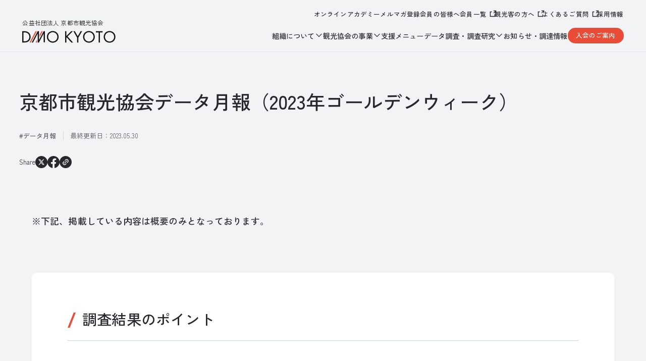

--- FILE ---
content_type: text/html; charset=UTF-8
request_url: https://www.kyokanko.or.jp/report/hotel2023gw
body_size: 47807
content:
<!DOCTYPE html>
<html lang="ja">
<head>
<meta charset="UTF-8">
<meta http-equiv="X-UA-Compatible" content="IE=edge">
<meta name="viewport" content="width=device-width, initial-scale=1.0">
<link rel="preconnect" href="https://fonts.googleapis.com">
<link rel="preconnect" href="https://fonts.gstatic.com" crossorigin>
<link href="https://fonts.googleapis.com/css2?family=Inter:wght@100..900&family=Zen+Kaku+Gothic+New:wght@400;500&display=swap" rel="stylesheet">
<link rel="stylesheet" href="https://cdn.jsdelivr.net/npm/swiper@8/swiper-bundle.min.css" />
<link rel="stylesheet" href="https://www.kyokanko.or.jp/wp/wp-content/themes/kyokanko02/style.css">
<!-- ↓フィールド更新用 -->
<link rel="stylesheet" href="https://www.kyokanko.or.jp/wp/wp-content/themes/kyokanko02/css/field_custom.css">
<script async defer crossorigin="anonymous" src="https://connect.facebook.net/en_US/sdk.js#xfbml=1&version=v10.0" nonce="YOUR_NONCE"></script>
<!-- Google Tag Manager -->
<script>(function(w,d,s,l,i){w[l]=w[l]||[];w[l].push({'gtm.start':
new Date().getTime(),event:'gtm.js'});var f=d.getElementsByTagName(s)[0],
j=d.createElement(s),dl=l!='dataLayer'?'&l='+l:'';j.async=true;j.src=
'https://www.googletagmanager.com/gtm.js?id='+i+dl;f.parentNode.insertBefore(j,f);
})(window,document,'script','dataLayer','GTM-MPM7BT5');</script>
<!-- End Google Tag Manager -->
<meta name='robots' content='index, follow, max-image-preview:large, max-snippet:-1, max-video-preview:-1' />
	<style>img:is([sizes="auto" i], [sizes^="auto," i]) { contain-intrinsic-size: 3000px 1500px }</style>
	
	<!-- This site is optimized with the Yoast SEO plugin v24.1 - https://yoast.com/wordpress/plugins/seo/ -->
	<title>京都市観光協会データ月報（2023年ゴールデンウィーク） | 公益社団法人 京都市観光協会（DMO KYOTO）</title>
	<meta name="description" content="京都市観光協会データ月報（2023年ゴールデンウィーク） を取りまとめた概要などをお知らせします。" />
	<link rel="canonical" href="https://www.kyokanko.or.jp/report/hotel2023gw/" />
	<meta property="og:locale" content="ja_JP" />
	<meta property="og:type" content="article" />
	<meta property="og:title" content="京都市観光協会データ月報（2023年ゴールデンウィーク） | 公益社団法人 京都市観光協会（DMO KYOTO）" />
	<meta property="og:description" content="京都市観光協会データ月報（2023年ゴールデンウィーク） を取りまとめた概要などをお知らせします。" />
	<meta property="og:url" content="https://www.kyokanko.or.jp/report/hotel2023gw/" />
	<meta property="og:site_name" content="公益社団法人 京都市観光協会（DMO KYOTO）" />
	<meta property="article:modified_time" content="2025-03-04T00:34:52+00:00" />
	<meta property="og:image" content="https://www.kyokanko.or.jp/wp/wp-content/uploads/2023gw.png" />
	<meta property="og:image:width" content="933" />
	<meta property="og:image:height" content="788" />
	<meta property="og:image:type" content="image/png" />
	<meta name="twitter:card" content="summary_large_image" />
	<meta name="twitter:label1" content="推定読み取り時間" />
	<meta name="twitter:data1" content="4分" />
	<script type="application/ld+json" class="yoast-schema-graph">{"@context":"https://schema.org","@graph":[{"@type":"WebPage","@id":"https://www.kyokanko.or.jp/report/hotel2023gw/","url":"https://www.kyokanko.or.jp/report/hotel2023gw/","name":"京都市観光協会データ月報（2023年ゴールデンウィーク） | 公益社団法人 京都市観光協会（DMO KYOTO）","isPartOf":{"@id":"https://www.kyokanko.or.jp/#website"},"primaryImageOfPage":{"@id":"https://www.kyokanko.or.jp/report/hotel2023gw/#primaryimage"},"image":{"@id":"https://www.kyokanko.or.jp/report/hotel2023gw/#primaryimage"},"thumbnailUrl":"https://www.kyokanko.or.jp/wp/wp-content/uploads/2023gw.png","datePublished":"2023-05-29T16:01:58+00:00","dateModified":"2025-03-04T00:34:52+00:00","description":"京都市観光協会データ月報（2023年ゴールデンウィーク） を取りまとめた概要などをお知らせします。","breadcrumb":{"@id":"https://www.kyokanko.or.jp/report/hotel2023gw/#breadcrumb"},"inLanguage":"ja","potentialAction":[{"@type":"ReadAction","target":["https://www.kyokanko.or.jp/report/hotel2023gw/"]}]},{"@type":"ImageObject","inLanguage":"ja","@id":"https://www.kyokanko.or.jp/report/hotel2023gw/#primaryimage","url":"https://www.kyokanko.or.jp/wp/wp-content/uploads/2023gw.png","contentUrl":"https://www.kyokanko.or.jp/wp/wp-content/uploads/2023gw.png","width":933,"height":788},{"@type":"BreadcrumbList","@id":"https://www.kyokanko.or.jp/report/hotel2023gw/#breadcrumb","itemListElement":[{"@type":"ListItem","position":1,"name":"ホーム","item":"https://www.kyokanko.or.jp/"},{"@type":"ListItem","position":2,"name":"データ・レポート","item":"https://www.kyokanko.or.jp/report/"},{"@type":"ListItem","position":3,"name":"京都市観光協会データ月報（2023年ゴールデンウィーク）"}]},{"@type":"WebSite","@id":"https://www.kyokanko.or.jp/#website","url":"https://www.kyokanko.or.jp/","name":"公益社団法人 京都市観光協会（DMO KYOTO）","description":"Kyoto City Toursim Organization Official Site","potentialAction":[{"@type":"SearchAction","target":{"@type":"EntryPoint","urlTemplate":"https://www.kyokanko.or.jp/?s={search_term_string}"},"query-input":{"@type":"PropertyValueSpecification","valueRequired":true,"valueName":"search_term_string"}}],"inLanguage":"ja"}]}</script>
	<!-- / Yoast SEO plugin. -->


<link rel='stylesheet' id='wp-block-library-css' href='https://www.kyokanko.or.jp/wp/wp-includes/css/dist/block-library/style.min.css?ver=6.7.1' type='text/css' media='all' />
<style id='classic-theme-styles-inline-css' type='text/css'>
/*! This file is auto-generated */
.wp-block-button__link{color:#fff;background-color:#32373c;border-radius:9999px;box-shadow:none;text-decoration:none;padding:calc(.667em + 2px) calc(1.333em + 2px);font-size:1.125em}.wp-block-file__button{background:#32373c;color:#fff;text-decoration:none}
</style>
<style id='global-styles-inline-css' type='text/css'>
:root{--wp--preset--aspect-ratio--square: 1;--wp--preset--aspect-ratio--4-3: 4/3;--wp--preset--aspect-ratio--3-4: 3/4;--wp--preset--aspect-ratio--3-2: 3/2;--wp--preset--aspect-ratio--2-3: 2/3;--wp--preset--aspect-ratio--16-9: 16/9;--wp--preset--aspect-ratio--9-16: 9/16;--wp--preset--color--black: #000000;--wp--preset--color--cyan-bluish-gray: #abb8c3;--wp--preset--color--white: #ffffff;--wp--preset--color--pale-pink: #f78da7;--wp--preset--color--vivid-red: #cf2e2e;--wp--preset--color--luminous-vivid-orange: #ff6900;--wp--preset--color--luminous-vivid-amber: #fcb900;--wp--preset--color--light-green-cyan: #7bdcb5;--wp--preset--color--vivid-green-cyan: #00d084;--wp--preset--color--pale-cyan-blue: #8ed1fc;--wp--preset--color--vivid-cyan-blue: #0693e3;--wp--preset--color--vivid-purple: #9b51e0;--wp--preset--gradient--vivid-cyan-blue-to-vivid-purple: linear-gradient(135deg,rgba(6,147,227,1) 0%,rgb(155,81,224) 100%);--wp--preset--gradient--light-green-cyan-to-vivid-green-cyan: linear-gradient(135deg,rgb(122,220,180) 0%,rgb(0,208,130) 100%);--wp--preset--gradient--luminous-vivid-amber-to-luminous-vivid-orange: linear-gradient(135deg,rgba(252,185,0,1) 0%,rgba(255,105,0,1) 100%);--wp--preset--gradient--luminous-vivid-orange-to-vivid-red: linear-gradient(135deg,rgba(255,105,0,1) 0%,rgb(207,46,46) 100%);--wp--preset--gradient--very-light-gray-to-cyan-bluish-gray: linear-gradient(135deg,rgb(238,238,238) 0%,rgb(169,184,195) 100%);--wp--preset--gradient--cool-to-warm-spectrum: linear-gradient(135deg,rgb(74,234,220) 0%,rgb(151,120,209) 20%,rgb(207,42,186) 40%,rgb(238,44,130) 60%,rgb(251,105,98) 80%,rgb(254,248,76) 100%);--wp--preset--gradient--blush-light-purple: linear-gradient(135deg,rgb(255,206,236) 0%,rgb(152,150,240) 100%);--wp--preset--gradient--blush-bordeaux: linear-gradient(135deg,rgb(254,205,165) 0%,rgb(254,45,45) 50%,rgb(107,0,62) 100%);--wp--preset--gradient--luminous-dusk: linear-gradient(135deg,rgb(255,203,112) 0%,rgb(199,81,192) 50%,rgb(65,88,208) 100%);--wp--preset--gradient--pale-ocean: linear-gradient(135deg,rgb(255,245,203) 0%,rgb(182,227,212) 50%,rgb(51,167,181) 100%);--wp--preset--gradient--electric-grass: linear-gradient(135deg,rgb(202,248,128) 0%,rgb(113,206,126) 100%);--wp--preset--gradient--midnight: linear-gradient(135deg,rgb(2,3,129) 0%,rgb(40,116,252) 100%);--wp--preset--font-size--small: 13px;--wp--preset--font-size--medium: 20px;--wp--preset--font-size--large: 36px;--wp--preset--font-size--x-large: 42px;--wp--preset--spacing--20: 0.44rem;--wp--preset--spacing--30: 0.67rem;--wp--preset--spacing--40: 1rem;--wp--preset--spacing--50: 1.5rem;--wp--preset--spacing--60: 2.25rem;--wp--preset--spacing--70: 3.38rem;--wp--preset--spacing--80: 5.06rem;--wp--preset--shadow--natural: 6px 6px 9px rgba(0, 0, 0, 0.2);--wp--preset--shadow--deep: 12px 12px 50px rgba(0, 0, 0, 0.4);--wp--preset--shadow--sharp: 6px 6px 0px rgba(0, 0, 0, 0.2);--wp--preset--shadow--outlined: 6px 6px 0px -3px rgba(255, 255, 255, 1), 6px 6px rgba(0, 0, 0, 1);--wp--preset--shadow--crisp: 6px 6px 0px rgba(0, 0, 0, 1);}:where(.is-layout-flex){gap: 0.5em;}:where(.is-layout-grid){gap: 0.5em;}body .is-layout-flex{display: flex;}.is-layout-flex{flex-wrap: wrap;align-items: center;}.is-layout-flex > :is(*, div){margin: 0;}body .is-layout-grid{display: grid;}.is-layout-grid > :is(*, div){margin: 0;}:where(.wp-block-columns.is-layout-flex){gap: 2em;}:where(.wp-block-columns.is-layout-grid){gap: 2em;}:where(.wp-block-post-template.is-layout-flex){gap: 1.25em;}:where(.wp-block-post-template.is-layout-grid){gap: 1.25em;}.has-black-color{color: var(--wp--preset--color--black) !important;}.has-cyan-bluish-gray-color{color: var(--wp--preset--color--cyan-bluish-gray) !important;}.has-white-color{color: var(--wp--preset--color--white) !important;}.has-pale-pink-color{color: var(--wp--preset--color--pale-pink) !important;}.has-vivid-red-color{color: var(--wp--preset--color--vivid-red) !important;}.has-luminous-vivid-orange-color{color: var(--wp--preset--color--luminous-vivid-orange) !important;}.has-luminous-vivid-amber-color{color: var(--wp--preset--color--luminous-vivid-amber) !important;}.has-light-green-cyan-color{color: var(--wp--preset--color--light-green-cyan) !important;}.has-vivid-green-cyan-color{color: var(--wp--preset--color--vivid-green-cyan) !important;}.has-pale-cyan-blue-color{color: var(--wp--preset--color--pale-cyan-blue) !important;}.has-vivid-cyan-blue-color{color: var(--wp--preset--color--vivid-cyan-blue) !important;}.has-vivid-purple-color{color: var(--wp--preset--color--vivid-purple) !important;}.has-black-background-color{background-color: var(--wp--preset--color--black) !important;}.has-cyan-bluish-gray-background-color{background-color: var(--wp--preset--color--cyan-bluish-gray) !important;}.has-white-background-color{background-color: var(--wp--preset--color--white) !important;}.has-pale-pink-background-color{background-color: var(--wp--preset--color--pale-pink) !important;}.has-vivid-red-background-color{background-color: var(--wp--preset--color--vivid-red) !important;}.has-luminous-vivid-orange-background-color{background-color: var(--wp--preset--color--luminous-vivid-orange) !important;}.has-luminous-vivid-amber-background-color{background-color: var(--wp--preset--color--luminous-vivid-amber) !important;}.has-light-green-cyan-background-color{background-color: var(--wp--preset--color--light-green-cyan) !important;}.has-vivid-green-cyan-background-color{background-color: var(--wp--preset--color--vivid-green-cyan) !important;}.has-pale-cyan-blue-background-color{background-color: var(--wp--preset--color--pale-cyan-blue) !important;}.has-vivid-cyan-blue-background-color{background-color: var(--wp--preset--color--vivid-cyan-blue) !important;}.has-vivid-purple-background-color{background-color: var(--wp--preset--color--vivid-purple) !important;}.has-black-border-color{border-color: var(--wp--preset--color--black) !important;}.has-cyan-bluish-gray-border-color{border-color: var(--wp--preset--color--cyan-bluish-gray) !important;}.has-white-border-color{border-color: var(--wp--preset--color--white) !important;}.has-pale-pink-border-color{border-color: var(--wp--preset--color--pale-pink) !important;}.has-vivid-red-border-color{border-color: var(--wp--preset--color--vivid-red) !important;}.has-luminous-vivid-orange-border-color{border-color: var(--wp--preset--color--luminous-vivid-orange) !important;}.has-luminous-vivid-amber-border-color{border-color: var(--wp--preset--color--luminous-vivid-amber) !important;}.has-light-green-cyan-border-color{border-color: var(--wp--preset--color--light-green-cyan) !important;}.has-vivid-green-cyan-border-color{border-color: var(--wp--preset--color--vivid-green-cyan) !important;}.has-pale-cyan-blue-border-color{border-color: var(--wp--preset--color--pale-cyan-blue) !important;}.has-vivid-cyan-blue-border-color{border-color: var(--wp--preset--color--vivid-cyan-blue) !important;}.has-vivid-purple-border-color{border-color: var(--wp--preset--color--vivid-purple) !important;}.has-vivid-cyan-blue-to-vivid-purple-gradient-background{background: var(--wp--preset--gradient--vivid-cyan-blue-to-vivid-purple) !important;}.has-light-green-cyan-to-vivid-green-cyan-gradient-background{background: var(--wp--preset--gradient--light-green-cyan-to-vivid-green-cyan) !important;}.has-luminous-vivid-amber-to-luminous-vivid-orange-gradient-background{background: var(--wp--preset--gradient--luminous-vivid-amber-to-luminous-vivid-orange) !important;}.has-luminous-vivid-orange-to-vivid-red-gradient-background{background: var(--wp--preset--gradient--luminous-vivid-orange-to-vivid-red) !important;}.has-very-light-gray-to-cyan-bluish-gray-gradient-background{background: var(--wp--preset--gradient--very-light-gray-to-cyan-bluish-gray) !important;}.has-cool-to-warm-spectrum-gradient-background{background: var(--wp--preset--gradient--cool-to-warm-spectrum) !important;}.has-blush-light-purple-gradient-background{background: var(--wp--preset--gradient--blush-light-purple) !important;}.has-blush-bordeaux-gradient-background{background: var(--wp--preset--gradient--blush-bordeaux) !important;}.has-luminous-dusk-gradient-background{background: var(--wp--preset--gradient--luminous-dusk) !important;}.has-pale-ocean-gradient-background{background: var(--wp--preset--gradient--pale-ocean) !important;}.has-electric-grass-gradient-background{background: var(--wp--preset--gradient--electric-grass) !important;}.has-midnight-gradient-background{background: var(--wp--preset--gradient--midnight) !important;}.has-small-font-size{font-size: var(--wp--preset--font-size--small) !important;}.has-medium-font-size{font-size: var(--wp--preset--font-size--medium) !important;}.has-large-font-size{font-size: var(--wp--preset--font-size--large) !important;}.has-x-large-font-size{font-size: var(--wp--preset--font-size--x-large) !important;}
:where(.wp-block-post-template.is-layout-flex){gap: 1.25em;}:where(.wp-block-post-template.is-layout-grid){gap: 1.25em;}
:where(.wp-block-columns.is-layout-flex){gap: 2em;}:where(.wp-block-columns.is-layout-grid){gap: 2em;}
:root :where(.wp-block-pullquote){font-size: 1.5em;line-height: 1.6;}
</style>
<link rel='shortlink' href='https://www.kyokanko.or.jp/?p=18511' />
<link rel="icon" href="https://www.kyokanko.or.jp/wp/wp-content/uploads/cropped-favicon-32x32.png" sizes="32x32" />
<link rel="icon" href="https://www.kyokanko.or.jp/wp/wp-content/uploads/cropped-favicon-192x192.png" sizes="192x192" />
<link rel="apple-touch-icon" href="https://www.kyokanko.or.jp/wp/wp-content/uploads/cropped-favicon-180x180.png" />
<meta name="msapplication-TileImage" content="https://www.kyokanko.or.jp/wp/wp-content/uploads/cropped-favicon-270x270.png" />
</head>
<body id="%e4%ba%ac%e9%83%bd%e5%b8%82%e8%a6%b3%e5%85%89%e5%8d%94%e4%bc%9a%e3%83%87%e3%83%bc%e3%82%bf%e6%9c%88%e5%a0%b1%ef%bc%882023%e5%b9%b4%e3%82%b4%e3%83%bc%e3%83%ab%e3%83%87%e3%83%b3%e3%82%a6%e3%82%a3" class="report-template report-template-template-report-data report-template-template-report-data-php single single-report postid-18511">
<!-- Google Tag Manager (noscript) -->
<noscript><iframe src="https://www.googletagmanager.com/ns.html?id=GTM-MPM7BT5"
height="0" width="0" style="display:none;visibility:hidden"></iframe></noscript>
<!-- End Google Tag Manager (noscript) -->
<div class="bg_main"></div>
<header class="ly_header ly_header_btm">
  <nav class="ly_header_topNav">
    <ul class="navTop">
      <li><a href="/onlineacademy/">オンラインアカデミー</a></li>
      <li><a href="/mail_magazine/">メルマガ登録</a></li>
      <li><a href="/member/">会員の皆様へ</a></li>
      <li><a href="https://docs.google.com/spreadsheets/d/1_FYkm1ws638PUN3wz9_d7ROpiJ5pM0tI_WMat_wgIKg/edit?usp=sharing" class="icon_link" target="_blank" rel="noopener">会員一覧</a></li>
      <li><a href="https://ja.kyoto.travel/?from=kyokanko" class="icon_link" target="_blank" rel="noopener">観光客の方へ</a></li>
      <li><a href="https://tayori.com/faq/a5306b05244f4d71d7ee198d14e41882bca350ea" class="icon_link" target="_blank" rel="noopener">よくあるご質問</a></li>
      <li><a href="/recruit/">採用情報</a></li>
    </ul>
  </nav>
  <div class="ly_header_btmNav">
    <div class="logo">
      <a href="/">
        <em class="sub_logo">公益社団法人 京都市観光協会</em>
        <svg width="200" height="26" viewBox="0 0 200 26" fill="none" xmlns="http://www.w3.org/2000/svg">
          <path d="M31.2066 0.902344L18.4675 25.0654H15.7827L28.5327 0.902344H31.2066Z" fill="#E94D37"/>
          <path d="M28.5435 25.066H31.2282L31.7826 24.0225V18.9355L28.5435 25.066Z" fill="#E94D37"/>
          <path d="M43.9673 0.902344H41.2934L37.1738 8.69582V13.7828L43.9673 0.902344Z" fill="#E94D37"/>
          <path class="line" d="M0 0.902344H4.92391C7.34783 0.902344 10.7935 1.15234 13.837 3.72843C16.0435 5.57626 17.9674 8.65234 17.9674 13.0002C17.9674 18.0763 15.4674 20.7936 13.7283 22.2719C11.5217 24.1523 9.19565 25.0654 4.8913 25.0654H0V0.902344ZM2.68478 22.5328H5.04348C6.96739 22.5328 9.6087 22.3154 11.9674 20.3589C13.7826 18.8371 15.2283 16.4458 15.2283 13.0002C15.2283 7.20669 11.1739 3.43495 5.04348 3.43495H2.68478V22.5328Z" fill="#26282E"/>
          <path class="line" d="M52.8479 13C52.8479 5.79348 58.4675 0.5 65.424 0.5C72.3805 0.5 78.0001 5.79348 78.0001 13C78.0001 20.2065 72.424 25.5 65.424 25.5C58.424 25.5 52.8479 20.1739 52.8479 13ZM55.5979 13C55.5979 18.5435 59.9783 22.9674 65.4131 22.9674C70.8479 22.9674 75.2283 18.5435 75.2283 13C75.2283 7.45652 70.8479 3.03261 65.4131 3.03261C59.9783 3.03261 55.5979 7.45652 55.5979 13Z" fill="#26282E"/>
          <path class="line" d="M94.6086 11.261L104.902 0.902344H108.522L97.2173 12.1741L108.88 25.0763H105.185L95.2934 13.9893L94.6086 14.6741V25.0763H91.9238V0.902344H94.6086V11.261Z" fill="#26282E"/>
          <path class="line" d="M117.609 14.6632L109.674 0.902344H112.793L118.956 11.6958L125.185 0.902344H128.304L120.293 14.6741V25.0763H117.609V14.6741V14.6632Z" fill="#26282E"/>
          <path class="line" d="M130.391 13C130.391 5.79348 136.011 0.5 142.967 0.5C149.924 0.5 155.544 5.79348 155.544 13C155.544 20.2065 149.967 25.5 142.967 25.5C135.967 25.5 130.391 20.1739 130.391 13ZM133.141 13C133.141 18.5435 137.522 22.9674 142.957 22.9674C148.391 22.9674 152.772 18.5435 152.772 13C152.772 7.45652 148.391 3.03261 142.957 3.03261C137.522 3.03261 133.141 7.45652 133.141 13Z" fill="#26282E"/>
          <path class="line" d="M166.402 3.43495V25.0654H163.717V3.43495H157.848V0.902344H172.272V3.43495H166.402Z" fill="#26282E"/>
          <path class="line" d="M174.587 13C174.587 5.79348 180.206 0.5 187.163 0.5C194.12 0.5 199.739 5.79348 199.739 13C199.739 20.2065 194.163 25.5 187.163 25.5C180.163 25.5 174.587 20.1739 174.587 13ZM177.337 13C177.337 18.5435 181.717 22.9674 187.152 22.9674C192.587 22.9674 196.967 18.5435 196.967 13C196.967 7.45652 192.587 3.03261 187.152 3.03261C181.717 3.03261 177.337 7.45652 177.337 13Z" fill="#26282E"/>
          <path class="line" d="M45.8804 0.902344L35.8152 19.9784V0.902344H35.8043H33.1412H33.1195L20.3804 25.0654H23.0543L33.1412 5.95669V25.0654H35.8152L45.8804 5.97843V24.6632H48.5652V0.902344H45.8804Z" fill="#26282E"/>
        </svg>
      </a>
    </div>
    <nav class="navBtm">
      <div class="sp_navMenu">
        <div class="el_btn el_btn__cv btn"><a href="/kaiin_entry/">入会のご案内</a></div>
        <div class="ly_header_menuIcon">
          <span></span>
          <span></span>
          <span></span>
        </div>
      </div>
      <ul class="navBtm_list">
        <li>
          <span>
            組織について
          </span>
          <div class="underBox">
            <a href="/about-kta/">組織について</a>
            <ul class="underBox_list">
              <li><a href="/about-kta/history/">組織情報と沿革</a></li>
              <li><a href="/about-kta/disclosure/">ディスクロージャー</a></li>
              <li><a href="/about-kta/strategy_dmokyoto/">経営戦略</a></li>
              <!-- <li><a href="/about-kta/message/">会長挨拶</a></li> -->
              <li><a href="/about-kta/history/#access" class="is_linkAccess">アクセス</a></li>
            </ul>
          </div>
        </li>
        <li>
          <span>
            観光協会の事業
          </span>
          <div class="underBox">
            <a href="/project/">観光協会の事業</a>
            <ul class="underBox_list">
              <li><a href="/project/business/">調査研究・担い手支援</a></li>
              <li><a href="/project/mediasupport/">情報発信・観光案内</a></li>
              <li><a href="/project/sustainable/">持続可能な観光地づくり</a></li>
              <li><a href="/project/culture/">文化・伝統を活用した観光振興</a></li>
            </ul>
          </div>
        </li>
        <li><a href="/service/">支援メニュー</a></li>
        <li>
          <span>
            データ調査・調査研究
          </span>
          <div class="underBox dataArea">
            <ul class="underBox_list">
              <li><a href="/report/">データ月報・調査研究一覧</a></li>
              <li><a href="/aboutdata/">データ月報とは</a></li>
              <li><a href="/dashboard/">データ分析・ダウンロード用ダッシュボード</a></li>
              <li><a href="/survey_list/">京都市における観光調査関係の資料一覧</a></li>
            </ul>
          </div>
        </li>
        <li><a href="/news/">お知らせ・調達情報</a></li>
        <li class="el_btn el_btn__cv btn"><a href="/kaiin_entry/">入会のご案内</a></li>
      </ul>
    </nav>
  </div>

  <div class="sp_navInner">
    <div class="sp_navInner_wrap">
      <ul class="sp_navInner_list01">
        <li>
          <em>組織について</em>
          <ul class="underBox_list">
            <li><a href="/about-kta/">組織について</a></li>
            <li><a href="/about-kta/history/">組織情報と沿革</a></li>
            <li><a href="/about-kta/disclosure/">ディスクロージャー</a></li>
            <li><a href="/about-kta/strategy_dmokyoto/">経営戦略</a></li>
            <!-- <li><a href="/about-kta/message/">会長挨拶</a></li> -->
            <li><a href="/about-kta/history/#access" class="is_sp_linkAccess">アクセス</a></li>
          </ul>
        </li>
        <li>
          <em>観光協会の事業</em>
          <ul class="underBox_list">
            <li><a href="/project/">観光協会の事業</a></li>
            <li><a href="/project/business/">調査研究・担い手支援</a></li>
            <li><a href="/project/mediasupport/">情報発信・観光案内</a></li>
            <li><a href="/project/sustainable/">持続可能な観光地づくり</a></li>
            <li><a href="/project/culture/">文化・伝統を活用した観光振興</a></li>
          </ul>
        </li>
        <li><a href="/service/">支援メニュー</a></li>
        <li>
          <em>データ・調査研究</em>
          <ul class="underBox_list">
            <li class="subTtl">データ一覧</li>
            <li><a href="/report/">データ・調査研究</a></li>
            <li><a href="/aboutdata/">データ月報とは</a></li>
            <li><a href="/dashboard/">データ分析・ダウンロード用ダッシュボード</a></li>
            <li><a href="/survey_list/">京都市における観光調査関係の資料一覧</a></li>
          </ul>
        </li>
        <li><a href="/news/">お知らせ・調達情報</a></li>
      </ul>
      <ul class="sp_navInner_list02">
        <li><a href="/onlineacademy/">オンラインアカデミー</a></li>
        <li><a href="/mail_magazine/">メルマガ登録</a></li>
        <li><a href="/kaiin_entry/">入会のご案内</a></li>
        <li><a href="/member/">会員の皆様へ</a></li>
        <li><a href="https://docs.google.com/spreadsheets/d/1_FYkm1ws638PUN3wz9_d7ROpiJ5pM0tI_WMat_wgIKg/edit?usp=sharing" class="icon_link" target="_blank" rel="noopener"><span>会員一覧</span></a></li>
        <li><a href="https://ja.kyoto.travel/?from=kyokanko" class="icon_link" target="_blank" rel="noopener"><span>観光客の方へ</span></a></li>
        <li><a href="/kouenshinsei/">京都市観光協会後援名義等の使用許可申請について</a></li>
        <li><a href="/recruit/">採用情報</a></li>
        <li><a href="https://tayori.com/faq/a5306b05244f4d71d7ee198d14e41882bca350ea" class="icon_link" target="_blank" rel="noopener"><span>よくあるご質問</span></a></li>
        <li><a href="/contact/">お問い合わせ</a></li>
      </ul>
      <ul class="sp_navInner_snsList">
        <li><a href="" class="icon_facebook">DMO KYOTO 公式Facebook</a></li>
        <li><a href="" class="icon_note">DMO KYOTO 公式note</a></li>
      </ul>
    </div>
  </div>
</header><main class="un_report">

<section class="bl_btmHeader__news">
  <div class="bl_btmHeader_inner">
    <div class="hdgArea">
			<h1 class="el_hdg01 hdg">京都市観光協会データ月報（2023年ゴールデンウィーク）</h1>
			<div class="box">
							<div class="bl_articleCard_tag">
					<a href="https://www.kyokanko.or.jp/report/?cat=hotel" class="hv-red"><em>データ月報</em></a>				</div>
								<p class="updated">最終更新日：<time datetime="2023.05.30">2023.05.30</time></p>
			</div>
			<dl>
				<dt>Share</dt>
				<dd>
										<a href="https://twitter.com/intent/tweet?text=%E4%BA%AC%E9%83%BD%E5%B8%82%E8%A6%B3%E5%85%89%E5%8D%94%E4%BC%9A%E3%83%87%E3%83%BC%E3%82%BF%E6%9C%88%E5%A0%B1%EF%BC%882023%E5%B9%B4%E3%82%B4%E3%83%BC%E3%83%AB%E3%83%87%E3%83%B3%E3%82%A6%E3%82%A3%E3%83%BC%E3%82%AF%EF%BC%89&url=https%3A%2F%2Fwww.kyokanko.or.jp%2Freport%2Fhotel2023gw" target="_blank" class="twitter-share-button">
						<img src="https://www.kyokanko.or.jp/wp/wp-content/themes/kyokanko02/img/common/icon_x.svg" alt="Xポスト">
					</a>
					<a href=""><img src="https://www.kyokanko.or.jp/wp/wp-content/themes/kyokanko02/img/common/icon_facebook.svg" alt="facebook"></a>
					<a href="" id="copyLinkButton" data-link="https://www.kyokanko.or.jp/report/hotel2023gw">
						<img src="https://www.kyokanko.or.jp/wp/wp-content/themes/kyokanko02/img/common/icon_.svg" alt="リンクをコピー">
					</a>
				</dd>
			</dl>
    </div>
  </div>
</section>

<article class="ly_contents_btm">
  <section class="un_project_block01">
              <section class="bl_btmHeader_btmTxtArea">
      <p class="txt">※下記、掲載している内容は概要のみとなっております。</p>
          </section>
      
    <div class="un_project_contents bl_editContents">
			<h2 class="el_hdg02">調査結果のポイント</h2>
									<div class="bl_media__numBox ly_pattern01">
				<div class="bl_media__numBox_left ly_pattern01_left">
																<p class="num">
															<em>72.6</em>
																						<span>%</span>
													</p>
																<p class="pts up">
															<em>1.00%</em>
																						<span>（前年同期間）</span>
													</p>
									</div>
				<div class="bl_media__numBox_right ly_pattern01_right">
				<p>京都市内主要ホテルにおける本年GWの客室稼働率は72.6%となり、前年同期の71.6%を上回った</p>
<p>調査に対して回答協力を得られた施設における、2023年ゴールデンウィーク期間（連休前日から連休最終日の前日）の客室稼働率は平均で72.6%（回答施設数11～26軒）となった。前年同期の71.6％（回答施設数34～35軒）を若干上回った。ただし、前年とは曜日巡りが異なることには留意が必要である。<br />
なお、2023/3/24（金）～4/1（土）の平均客室稼働率は91.2％（回答施設数29～30軒）であり、桜の開花シーズンの方がゴールデンウィークよりも稼働率は高かった。今年のゴールデンウィークは雨天の予報が続いたことで、連休中日の平日に休暇を取得する人も少なく、旅行需要が伸び悩んだものと考えられる。</p>
				</div>
			</div>
						<div class="bl_media__numBox ly_pattern01">
				<div class="bl_media__numBox_left ly_pattern01_left">
											<label>1</label>
																					<p class="pts down">
															<em>19.8pts</em>
																						<span>（2018年同期間差）</span>
													</p>
									</div>
				<div class="bl_media__numBox_right ly_pattern01_right">
				<p>連日90%前後の高稼働であったコロナ禍前のGWと比較すると、2023年の稼働率は依然として低い</p>
<p>2019年のゴールデンウィークの平均客室稼働率は95.0％、2018年は92.4％であった。2019年は元号の改元に伴う10連休であったため例外とし、例年通りの長期休暇であった2018年と比較すると、2023年の同期間の客室稼働率とは19.8ポイントの差があった。依然として中国本土からの団体旅行が許可されておらず、中国の連休である労働節に伴う訪日需要が発生しなかったことが要因として考えられる。</p>
				</div>
			</div>
						
              
<figure class="wp-block-image size-full"><img fetchpriority="high" decoding="async" width="933" height="788" src="https://www.kyokanko.or.jp/wp/wp-content/uploads/2023gw.png" alt="" class="wp-image-18513" srcset="https://www.kyokanko.or.jp/wp/wp-content/uploads/2023gw.png 933w, https://www.kyokanko.or.jp/wp/wp-content/uploads/2023gw-300x253.png 300w, https://www.kyokanko.or.jp/wp/wp-content/uploads/2023gw-768x649.png 768w, https://www.kyokanko.or.jp/wp/wp-content/uploads/2023gw-182x154.png 182w, https://www.kyokanko.or.jp/wp/wp-content/uploads/2023gw-200x169.png 200w, https://www.kyokanko.or.jp/wp/wp-content/uploads/2023gw-280x236.png 280w, https://www.kyokanko.or.jp/wp/wp-content/uploads/2023gw-380x321.png 380w, https://www.kyokanko.or.jp/wp/wp-content/uploads/2023gw-640x541.png 640w, https://www.kyokanko.or.jp/wp/wp-content/uploads/2023gw-750x633.png 750w, https://www.kyokanko.or.jp/wp/wp-content/uploads/2023gw-800x676.png 800w, https://www.kyokanko.or.jp/wp/wp-content/uploads/2023gw-860x726.png 860w" sizes="(max-width: 933px) 100vw, 933px" /></figure>



<p>2018年のデータは、「京都市観光協会データ月報／臨時（2019年ＧＷ）について～ゴールデンウィーク期間における京都34ホテル宿泊状況調査結果～」（2019年5月14日発表）から引用注）2023年の調査では対象期間を連休前日から連休最終日の前日（4/28～5/6）としているが、2018年のデータの引用元となった調査の対象期間は4/27～5/5であったため、今回の調査と期間が重なる4/28～5/5の8日間で比較している。</p>



<h2 class="wp-block-heading">調査レポートのダウンロード/分析ダッシュボード</h2>



<p>調査レポートの詳細な分析結果（PDF）のダウンロード、また各種データを自由に加工・分析していただける<br>分析ダッシュボードについては、以下からそれぞれお申込みください。</p>



<p>入力いただいた情報は、京都市観光協会において適切に管理し、当協会事業以外では使用いたしません。<br>※データを利用する際には、必ず出典と引用元URLの明記をお願いします。<br>※フォームへのリンクが開かない場合は、お手数ですが<a>問い合わせフォーム</a>にご連絡ください。</p>



<div class="wp-block-buttons is-layout-flex wp-block-buttons-is-layout-flex">
<div class="wp-block-button"><a class="wp-block-button__link wp-element-button" href="https://www.kyokanko.or.jp/dashboard-2/" target="_blank" rel="noreferrer noopener">データ分析・ダウンロード用ダッシュボード</a></div>
</div>



<h2 class="wp-block-heading">注意事項</h2>



<ul class="wp-block-list">
<li>京都市観光協会データ月報は、調査対象施設のみなさまのご協力、ならびに京都市観光協会会員および京都文化交流コンベンションビューロー賛助会員からの会費をもとに運営しております。</li>



<li>本資料の数値を引用する場合は、「出典：京都市観光協会データ月報」を明示してください。</li>



<li>各種数値は、データ提供元である宿泊施設等からの訂正等により、後日予告なく修正される場合があります。原則として、後から発表される数値を正しいものとして利用いただくようお願いいたします。</li>



<li>京都市全体の観光動向の把握については、ほぼすべての市内宿泊施設（旅館業法許可施設）を対象とする「京都観光総合調査」（京都市から年1回発表）が基本指標となります。当調査は、インバウンドマーケットの傾向を把握するための、京都市内の主な宿泊施設を対象とする標本調査であるため、その他ホテルや旅館、簡易宿所、いわゆる「民泊」等に宿泊した外国人客は含まれていません。</li>
</ul>



<h2 class="wp-block-heading">データ月報のご参画について</h2>



<div class="wp-block-group"><div class="wp-block-group__inner-container is-layout-constrained wp-block-group-is-layout-constrained">
<div class="wp-block-group"><div class="wp-block-group__inner-container is-layout-constrained wp-block-group-is-layout-constrained">
<p>ご協力いただいている本調査対象ホテルには、市場環境全般のデータを含む詳細分析レポート（約30ページ）、エリア・客室数・ADRなどの分類別に集計したデータ、日毎稼働率の実績・予約データ（いずれも非公開）を毎月ご提供しております。<br>調査参画をご希望の場合は、下記までお問合せください。</p>



<div class="wp-block-columns is-layout-flex wp-container-core-columns-is-layout-1 wp-block-columns-is-layout-flex">
<div class="wp-block-column is-vertically-aligned-center is-layout-flow wp-block-column-is-layout-flow">
<figure class="wp-block-image size-large"><img decoding="async" width="1024" height="724" src="https://www.kyokanko.or.jp/wp/wp-content/uploads/sample_datareport-1024x724.png" alt="" class="wp-image-29989" srcset="https://www.kyokanko.or.jp/wp/wp-content/uploads/sample_datareport-1024x724.png 1024w, https://www.kyokanko.or.jp/wp/wp-content/uploads/sample_datareport-300x212.png 300w, https://www.kyokanko.or.jp/wp/wp-content/uploads/sample_datareport-768x543.png 768w, https://www.kyokanko.or.jp/wp/wp-content/uploads/sample_datareport-1536x1086.png 1536w, https://www.kyokanko.or.jp/wp/wp-content/uploads/sample_datareport-2048x1448.png 2048w" sizes="(max-width: 1024px) 100vw, 1024px" /><figcaption class="wp-element-caption">サンプル）詳細分析レポート</figcaption></figure>
</div>



<div class="wp-block-column is-vertically-aligned-center is-layout-flow wp-block-column-is-layout-flow">
<figure class="wp-block-image size-full"><img decoding="async" width="804" height="363" src="https://www.kyokanko.or.jp/wp/wp-content/uploads/datareport-sample2-1.png" alt="" class="wp-image-29990" srcset="https://www.kyokanko.or.jp/wp/wp-content/uploads/datareport-sample2-1.png 804w, https://www.kyokanko.or.jp/wp/wp-content/uploads/datareport-sample2-1-300x135.png 300w, https://www.kyokanko.or.jp/wp/wp-content/uploads/datareport-sample2-1-768x347.png 768w" sizes="(max-width: 804px) 100vw, 804px" /></figure>
</div>
</div>
</div></div>
</div></div>
          </div>
  </section>

	
		<section class="un_report_detail_block02">
		<div class="box">
							<h3 class="el_hdg03">お問い合わせ先</h3>
						<div class="rightBox">
									<p class="el_txt">公益社団法人 京都市観光協会 企画推進課 神田、堀江</p>
													<div class="txtArea">
													<p class="tel"><span>075-213-0070</span></p>
																			<p class="mail">
								<a href="mailto:marketing@kyokanko.or.jp">
									marketing@kyokanko.or.jp								</a>
							</p>
											</div>
							</div>
		</div>
	</section>
	</article>

<section class="bl_newsLetter">
  <div class="bl_newsLetter_left">
    <p class="txt">公式メールマガジン</p>
    <h2 class="el_hdg01 hdg">京都観光 MICE Newsletter</h2>
    <p class="el_subHdg">E-mail Magazine</p>
  </div>
  <div class="bl_newsLetter_right">
    <p class="el_txt">ビジネスに役立つ京都の最新統計から協業事業の公募、観光コラムまで、様々な情報をお届けします。</p>
    <form method="post" action="https://e.bme.jp/bm/p/f/tf.php?id=kcvb" target="_blank">
      <div class="bl_newsLetter_box">
        <p class="ttl">ご登録はこちら</p>
        <div class="inputBox">
          <input type="text" name="form[mail]" placeholder="sample@kyokanko.com" class="" fdprocessedid="cz4cot" id="placeholderEvent">
          <input type="submit" name="regist" value="登 録" class="" fdprocessedid="1al7sw">
        </div>
      </div>
      <input name="id" value="kcvb" type="hidden">
    </form>
    <p class="el_txt el_txt__link"><a href="/mail_magazine/">京都観光 MICE Newsletter のご案内</a></p>
  </div>
</section></main>
<section class="bl_topicpath">
  <ol class="bl_topicpath_list">
    <!-- Breadcrumb NavXT 7.3.1 -->
<li><a href="https://www.kyokanko.or.jp">ホーム</a></li><li><a href="https://www.kyokanko.or.jp/report/">データ・レポート</a></li><li><span>京都市観光協会データ月報（2023年ゴールデンウィーク）</span></li>  </ol>
</section><footer class="ly_footer">
  <div class="ly_footer_inner">
    <div class="ly_footer_topNav">
      <div class="ly_footer_topNav_box01">
        <nav class="ftNav">
          <em class="ftNav_ttl ftNav_arrow">組織について</em>
          <ul class="ftNav_list">
            <li class="fr_ttl"><a href="/about-kta/">組織について</a></li>
            <li><a href="/about-kta/history/">組織情報と沿革</a></li>
            <li><a href="/about-kta/disclosure/">ディスクロージャー</a></li>
            <li><a href="/about-kta/strategy_dmokyoto/">経営戦略</a></li>
            <!-- <li><a href="/about-kta/message/">会長挨拶</a></li> -->
            <li><a href="/about-kta/history/#access">アクセス</a></li>
          </ul>
        </nav>
        <nav class="ftNav">
          <em class="ftNav_ttl ftNav_arrow">観光協会の事業</em>
          <ul class="ftNav_list">
            <li class="fr_ttl"><a href="/project/">観光協会の事業</a></li>
            <li><a href="/project/business/">調査研究・担い手支援</a></li>
            <li><a href="/project/mediasupport/">情報発信・観光案内</a></li>
            <li><a href="/project/sustainable/">持続可能な観光地づくり</a></li>
            <li><a href="/project/culture/">文化・伝統を活用した観光振興</a></li>
            <li><a href="/project/covid-19/">京都市観光協会の新型コロナウイルス感染症防止対策</a></li>
            <li><a href="/project/rep/">京都市海外情報拠点</a></li>
            <li><a href="/project/restaurant/">京都国際観光レストラン協会</a></li>
          </ul>
        </nav>
        <nav class="ftNav">
          <em class="ftNav_ttl ftNav_arrow">データ月報・調査研究一覧</em>
          <ul class="ftNav_list">
            <li class="fr_ttl"><a href="/report/">データ月報・調査研究一覧</a></li>
            <li><a href="/aboutdata/">データ月報とは</a></li>
            <li><a href="/dashboard/">データ分析・ダウンロード用ダッシュボード</a></li>
            <li><a href="/survey_list/">京都市における観光調査関係の資料一覧</a></li>
          </ul>
        </nav>
        <nav class="ftNav">
          <p class="ftNavSol"><a href="/news/" class="ftNav_ttl">お知らせ・調達情報</a></p>
          <p class="ftNavSol"><a href="/service/" class="ftNav_ttl">支援メニュー</a></p>
        </nav>
      </div>
      <nav class="ly_footer_topNav_box02">
        <ul class="list">
          <li><a href="/onlineacademy/">オンラインアカデミー</a></li>
          <li><a href="/mail_magazine/">京都観光MICENewsletterのご案内</a></li>
          <li><a href="/kaiin_entry/">入会のご案内</a></li>
          <li><a href="/member/">会員の皆様へ</a></li>
          <li><a href="https://docs.google.com/spreadsheets/d/1_FYkm1ws638PUN3wz9_d7ROpiJ5pM0tI_WMat_wgIKg/edit?usp=sharing" class="icon_link" target="_blank" rel="noopener">会員一覧</a></li>
          <li><a href="https://ja.kyoto.travel/?from=kyokanko" class="icon_link" target="_blank" rel="noopener">観光客の方へ</a></li>
          <li><a href="/recruit/">採用情報</a></li>
          <li><a href="https://tayori.com/faq/a5306b05244f4d71d7ee198d14e41882bca350ea" class="icon_link" target="_blank" rel="noopener">よくあるご質問</a></li>
          <li><a href="/contact/">お問い合わせ</a></li>
        </ul>
      </nav>
    </div>
    <nav class="ly_footer_mdlNav">
      <ul class="list">
        <li><a href="/terms/">サイト利用規約</a></li>
        <li><a href="/policy/">プライバシーポリシー</a></li>
      </ul>
    </nav>
    <div class="ly_footer_btmNav">
      <div class="ly_footer_btmNav_box">
        <div class="logo">
          <span>公益社団法人 京都市観光協会</span>
          <span>Kyoto City Tourism Association</span>
          <div class="logo_inner">
            <a href="/" class="logo01">
              <svg width="190" height="24" viewBox="0 0 190 24" fill="none" xmlns="http://www.w3.org/2000/svg">
                <path d="M29.6461 0.385742L17.544 23.5823H14.9934L27.1059 0.385742H29.6461Z" fill="#E94D37"/>
                <path d="M27.1162 23.5825H29.6668L30.1934 22.5807V17.6973L27.1162 23.5825Z" fill="#E94D37"/>
                <path d="M41.769 0.385742H39.2288L35.3152 7.86748V12.751L41.769 0.385742Z" fill="#E94D37"/>
                <path class="line" d="M0 0.385742H4.67772C6.98043 0.385742 10.2538 0.625742 13.1451 3.09879C15.2413 4.8727 17.069 7.82574 17.069 11.9997C17.069 16.8727 14.694 19.4814 13.0418 20.9005C10.9457 22.7057 8.73587 23.5823 4.64674 23.5823H0V0.385742ZM2.55054 21.151H4.7913C6.61902 21.151 9.12826 20.9423 11.369 19.064C13.0935 17.6031 14.4668 15.3075 14.4668 11.9997C14.4668 6.43792 10.6152 2.81705 4.7913 2.81705H2.55054V21.151Z" fill="#26282E"/>
                <path class="line" d="M50.2056 12C50.2056 5.08174 55.5442 0 62.1528 0C68.7615 0 74.1001 5.08174 74.1001 12C74.1001 18.9183 68.8028 24 62.1528 24C55.5028 24 50.2056 18.887 50.2056 12ZM52.8181 12C52.8181 17.3217 56.9795 21.5687 62.1425 21.5687C67.3056 21.5687 71.467 17.3217 71.467 12C71.467 6.67826 67.3056 2.4313 62.1425 2.4313C56.9795 2.4313 52.8181 6.67826 52.8181 12Z" fill="#26282E"/>
                <path class="line" d="M89.8782 10.3301L99.657 0.385742H103.096L92.3564 11.2066L103.436 23.5927H99.9255L90.5287 12.9492L89.8782 13.6066V23.5927H87.3276V0.385742H89.8782V10.3301Z" fill="#26282E"/>
                <path class="line" d="M111.728 13.5962L104.19 0.385742H107.154L113.009 10.7475L118.926 0.385742H121.889L114.279 13.6066V23.5927H111.728V13.6066V13.5962Z" fill="#26282E"/>
                <path class="line" d="M123.872 12C123.872 5.08174 129.21 0 135.819 0C142.428 0 147.766 5.08174 147.766 12C147.766 18.9183 142.469 24 135.819 24C129.169 24 123.872 18.887 123.872 12ZM126.484 12C126.484 17.3217 130.646 21.5687 135.809 21.5687C140.972 21.5687 145.133 17.3217 145.133 12C145.133 6.67826 140.972 2.4313 135.809 2.4313C130.646 2.4313 126.484 6.67826 126.484 12Z" fill="#26282E"/>
                <path class="line" d="M158.082 2.81705V23.5823H155.532V2.81705H149.956V0.385742H163.658V2.81705H158.082Z" fill="#26282E"/>
                <path class="line" d="M165.858 12C165.858 5.08174 171.196 0 177.805 0C184.414 0 189.752 5.08174 189.752 12C189.752 18.9183 184.455 24 177.805 24C171.155 24 165.858 18.887 165.858 12ZM168.47 12C168.47 17.3217 172.632 21.5687 177.795 21.5687C182.958 21.5687 187.119 17.3217 187.119 12C187.119 6.67826 182.958 2.4313 177.795 2.4313C172.632 2.4313 168.47 6.67826 168.47 12Z" fill="#26282E"/>
                <path class="line" d="M43.5863 0.385742L34.0244 18.6988V0.385742H34.014H31.4842H31.4635L19.3613 23.5823H21.9015L31.4842 5.23792V23.5823H34.0244L43.5863 5.25879V23.1962H46.1369V0.385742H43.5863Z" fill="#26282E"/>
              </svg>
            </a>
            <a href="/" class="logo02">
              <img src="https://www.kyokanko.or.jp/wp/wp-content/themes/kyokanko02/img/common/logo2.svg" alt="KYOTO CITY TOURISM ASSOCIATION">
            </a>
          </div>
        </div>
      </div>
      <div class="ly_footer_btmNav_copyBox">
        <ul class="snsList">
          <li><a href="https://www.facebook.com/dmokyoto" target="_blank" rel="noopener" class="icon_facebook">DMO KYOTO 公式Facebook</a></li>
          <li><a href="https://note.com/dmokyoto_kta/" target="_blank" rel="noopener" class="icon_note">DMO KYOTO 公式note</a></li>
        </ul>
        <p class="copy"><small>&copy; 2024 Kyoto City Tourism Association</small></p>
      </div>
    </div>
  </div>
</footer>
<!--n2css--><!--n2js--><script type="text/javascript" src="//ajax.googleapis.com/ajax/libs/jquery/3.2.1/jquery.min.js" id="jquery-js"></script>
<script type="text/javascript" src="https://www.kyokanko.or.jp/wp/wp-content/plugins/table-of-contents-plus/front.min.js?ver=2411.1" id="toc-front-js"></script>
<style id='core-block-supports-inline-css' type='text/css'>
.wp-container-core-columns-is-layout-1{flex-wrap:nowrap;}
</style>
<script src="https://cdn.jsdelivr.net/gh/studio-freight/lenis@1.0.19/bundled/lenis.min.js"></script>
<script type="text/javascript" src="https://cdnjs.cloudflare.com/ajax/libs/jquery.matchHeight/0.7.2/jquery.matchHeight-min.js"></script>
<script src="https://cdn.jsdelivr.net/npm/swiper@8/swiper-bundle.min.js"></script>
<script type="text/javascript">
const templateDir = 'https://www.kyokanko.or.jp/wp/wp-content/themes/kyokanko02';
</script>
<script src="https://www.kyokanko.or.jp/wp/wp-content/themes/kyokanko02/js/animation.min.js"></script>
<script src="https://www.kyokanko.or.jp/wp/wp-content/themes/kyokanko02/js/init.min.js"></script></body>
</html>

--- FILE ---
content_type: text/css
request_url: https://www.kyokanko.or.jp/wp/wp-content/themes/kyokanko02/style.css
body_size: 165
content:
/*
Theme Name: 京都市観光協会
Theme URI:
Description: This is our original theme.
Author: REA-FT Inc.
Author URI:
Version:1.0
*/

@import url(css/style.css);


--- FILE ---
content_type: text/css
request_url: https://www.kyokanko.or.jp/wp/wp-content/themes/kyokanko02/css/style.css
body_size: 203215
content:
@charset "UTF-8";abbr,address,article,aside,audio,b,blockquote,body,canvas,caption,cite,code,dd,del,details,dfn,div,dl,dt,em,fieldset,figcaption,figure,footer,form,h1,h2,h3,h4,h5,h6,header,hgroup,html,i,iframe,img,ins,kbd,label,legend,li,mark,menu,nav,object,ol,p,pre,q,samp,section,small,span,strong,sub,summary,sup,table,tbody,td,tfoot,th,thead,time,tr,ul,var,video{margin:0;padding:0;border:0;outline:0;font-size:100%;vertical-align:baseline;background:rgba(0,0,0,0)}article,aside,details,figcaption,figure,footer,header,hgroup,menu,nav,section{display:block}nav ul{list-style:none}blockquote,q{quotes:none}blockquote:after,blockquote:before,q:after,q:before{content:"";content:none}a{margin:0;padding:0;font-size:100%;vertical-align:baseline;background:rgba(0,0,0,0);text-decoration:none}ins{background-color:#ff9;color:#000;text-decoration:none}mark{background-color:#ff9;color:#000;font-style:italic;font-weight:700}del{text-decoration:line-through}abbr[title],dfn[title]{border-bottom:1px dotted;cursor:help}table{border-collapse:collapse;border-spacing:0}hr{display:block;height:1px;border:0;border-top:1px solid #ccc;margin:1em 0;padding:0}input,select{vertical-align:middle}*,::after,::before{-webkit-box-sizing:border-box;box-sizing:border-box}body{letter-spacing:.01em;background:#f2f3f5;color:#26282e;font-family:"Zen Kaku Gothic New",sans-serif;font-size:clamp(calc(14 / 16 * 1rem),calc(calc((16 - 1440 * .0018779343)/ 16) * 1rem) + calc(100 * .0018779343 * 1vw),calc(16 / 16 * 1rem));font-style:normal;font-weight:500}em{font-style:normal}ol,ul{list-style:none}img{max-width:100%;vertical-align:top}a{color:inherit}::-webkit-input-placeholder{color:#aaa}:-ms-input-placeholder,::-moz-placeholder,::-webkit-input-placeholder,::placeholder{color:#aaa}.bg_main{display:none;position:fixed;top:0;left:0;width:100%;height:100%;background-color:rgba(0,0,0,.75);-webkit-backdrop-filter:blur(25px);backdrop-filter:blur(25px);z-index:800}.ly_contents_btm{max-width:1400px;margin:0 auto;padding:0 clamp(calc(24 / 16 * 1rem),calc(calc((70 - 1440 * .0431924883)/ 16) * 1rem) + calc(100 * .0431924883 * 1vw),calc(70 / 16 * 1rem))}.ly_contents_password{max-width:1400px;margin:0 auto;padding:clamp(calc(100 / 16 * 1rem),calc(calc((180 - 1440 * .0751173709)/ 16) * 1rem) + calc(100 * .0751173709 * 1vw),calc(180 / 16 * 1rem)) clamp(calc(24 / 16 * 1rem),calc(calc((70 - 1440 * .0431924883)/ 16) * 1rem) + calc(100 * .0431924883 * 1vw),calc(70 / 16 * 1rem)) clamp(calc(40 / 16 * 1rem),calc(calc((96 - 1440 * .0525821596)/ 16) * 1rem) + calc(100 * .0525821596 * 1vw),calc(96 / 16 * 1rem))}.ly_pattern01{display:-webkit-box;display:-webkit-flex;display:-ms-flexbox;display:flex;gap:clamp(calc(24 / 16 * 1rem),calc(calc((80 - 1440 * .0525821596)/ 16) * 1rem) + calc(100 * .0525821596 * 1vw),calc(80 / 16 * 1rem));padding:clamp(calc(40 / 16 * 1rem),calc(calc((96 - 1440 * .0525821596)/ 16) * 1rem) + calc(100 * .0525821596 * 1vw),calc(96 / 16 * 1rem)) 0;border-bottom:1px solid #d3d7e0}.ly_pattern01_left{-webkit-box-flex:1;-webkit-flex:1;-ms-flex:1;flex:1}.ly_pattern01_right{width:min(836px,calc(836 / 1440 * 100vw))}.ly_pattern01.noBorder{padding:0;border-bottom:none}.ly_footer{padding:clamp(calc(16 / 16 * 1rem),calc(calc((96 - 1440 * .0751173709)/ 16) * 1rem) + calc(100 * .0751173709 * 1vw),calc(96 / 16 * 1rem)) clamp(calc(16 / 16 * 1rem),calc(calc((90 - 1440 * .0694835681)/ 16) * 1rem) + calc(100 * .0694835681 * 1vw),calc(90 / 16 * 1rem)) clamp(calc(32 / 16 * 1rem),calc(calc((56 - 1440 * .0225352113)/ 16) * 1rem) + calc(100 * .0225352113 * 1vw),calc(56 / 16 * 1rem));background:#fff}.ly_footer_inner{max-width:1260px;margin:0 auto}.ly_footer_topNav{display:-webkit-box;display:-webkit-flex;display:-ms-flexbox;display:flex;-webkit-box-pack:justify;-webkit-justify-content:space-between;-ms-flex-pack:justify;justify-content:space-between;padding-bottom:clamp(calc(24 / 16 * 1rem),calc(calc((56 - 1440 * .0300469484)/ 16) * 1rem) + calc(100 * .0300469484 * 1vw),calc(56 / 16 * 1rem));border-bottom:1px solid #e1e5f0}.ly_footer_topNav_box01{display:-webkit-box;display:-webkit-flex;display:-ms-flexbox;display:flex;-webkit-box-pack:justify;-webkit-justify-content:space-between;-ms-flex-pack:justify;justify-content:space-between;width:min(901px,calc(901 / 1440 * 100vw))}.ly_footer_topNav_box02{width:min(260px,calc(260 / 1440 * 100vw))}.ly_footer_topNav_box02 .list li a{display:inline-block;line-height:1.4;font-size:calc(13/16*1rem)}.ly_footer_topNav_box02 .list li a.icon_link::after{content:"";display:inline-block;width:16px;height:16px;background:url(/wp/wp-content/themes/kyokanko02/img/common/icon_link.svg) no-repeat center/100%;-webkit-transform:translate(10px,2px);transform:translate(10px,2px)}.ly_footer_topNav_box02 .list li+li{margin-top:calc(16/16*1rem)}.ly_footer_mdlNav{padding-top:clamp(calc(16 / 16 * 1rem),calc(calc((24 - 1440 * .0075117371)/ 16) * 1rem) + calc(100 * .0075117371 * 1vw),calc(24 / 16 * 1rem));padding-bottom:clamp(calc(16 / 16 * 1rem),calc(calc((24 - 1440 * .0075117371)/ 16) * 1rem) + calc(100 * .0075117371 * 1vw),calc(24 / 16 * 1rem));border-bottom:1px solid #e1e5f0}.ly_footer_mdlNav .list{display:-webkit-box;display:-webkit-flex;display:-ms-flexbox;display:flex;-webkit-box-align:center;-webkit-align-items:center;-ms-flex-align:center;align-items:center;gap:clamp(calc(32 / 16 * 1rem),calc(calc((48 - 1440 * .0150234742)/ 16) * 1rem) + calc(100 * .0150234742 * 1vw),calc(48 / 16 * 1rem))}.ly_footer_mdlNav .list li:not(:first-child){position:relative}.ly_footer_mdlNav .list li:not(:first-child)::before{content:"";display:block;width:1px;height:100%;background-color:#e1e5f0;position:absolute;left:-24px}.ly_footer_mdlNav .list li a{display:block;font-size:calc(12/16*1rem);font-weight:400}.ly_footer_btmNav{display:-webkit-box;display:-webkit-flex;display:-ms-flexbox;display:flex;-webkit-box-pack:justify;-webkit-justify-content:space-between;-ms-flex-pack:justify;justify-content:space-between;-webkit-box-align:end;-webkit-align-items:flex-end;-ms-flex-align:end;align-items:flex-end;margin-top:clamp(calc(32 / 16 * 1rem),calc(calc((48 - 1440 * .0150234742)/ 16) * 1rem) + calc(100 * .0150234742 * 1vw),calc(48 / 16 * 1rem))}.ly_footer_btmNav_box{display:-webkit-box;display:-webkit-flex;display:-ms-flexbox;display:flex;-webkit-box-align:end;-webkit-align-items:flex-end;-ms-flex-align:end;align-items:flex-end;gap:calc(32/16*1rem)}.ly_footer_btmNav_box .logo{display:-webkit-box;display:-webkit-flex;display:-ms-flexbox;display:flex;-webkit-box-orient:vertical;-webkit-box-direction:normal;-webkit-flex-direction:column;-ms-flex-direction:column;flex-direction:column}.ly_footer_btmNav_box .logo span{line-height:1.4;font-size:calc(13/16*1rem);font-weight:400}.ly_footer_btmNav_box .logo span+span{margin-top:4px}.ly_footer_btmNav_box .logo_inner{display:-webkit-box;display:-webkit-flex;display:-ms-flexbox;display:flex;-webkit-box-align:end;-webkit-align-items:flex-end;-ms-flex-align:end;align-items:flex-end;gap:clamp(calc(16 / 16 * 1rem),calc(calc((24 - 1440 * .0075117371)/ 16) * 1rem) + calc(100 * .0075117371 * 1vw),calc(24 / 16 * 1rem));margin-top:clamp(calc(8 / 16 * 1rem),calc(calc((16 - 1440 * .0075117371)/ 16) * 1rem) + calc(100 * .0075117371 * 1vw),calc(16 / 16 * 1rem))}.ly_footer_btmNav_box .logo a{display:inline-block;line-height:1}.ly_footer_btmNav_box .logo a.logo01 svg{width:clamp(calc(154 / 16 * 1rem),calc(calc((190 - 1440 * .0338028169)/ 16) * 1rem) + calc(100 * .0338028169 * 1vw),calc(190 / 16 * 1rem));height:auto}.ly_footer_btmNav_box .logo a.logo02 img{width:clamp(calc(139 / 16 * 1rem),calc(calc((160 - 1440 * .0197183099)/ 16) * 1rem) + calc(100 * .0197183099 * 1vw),calc(160 / 16 * 1rem));height:auto}.ly_footer_btmNav_copyBox .snsList{display:-webkit-box;display:-webkit-flex;display:-ms-flexbox;display:flex;gap:clamp(calc(12 / 16 * 1rem),calc(calc((24 - 1440 * .0112676056)/ 16) * 1rem) + calc(100 * .0112676056 * 1vw),calc(24 / 16 * 1rem))}.ly_footer_btmNav_copyBox .snsList li a{display:-webkit-box;display:-webkit-flex;display:-ms-flexbox;display:flex;-webkit-box-align:center;-webkit-align-items:center;-ms-flex-align:center;align-items:center;line-height:1.4;font-size:calc(13/16*1rem);font-weight:500}.ly_footer_btmNav_copyBox .snsList li a::before{content:"";display:block;width:24px;height:24px;margin-right:clamp(calc(8 / 16 * 1rem),calc(calc((12 - 1440 * .0037558685)/ 16) * 1rem) + calc(100 * .0037558685 * 1vw),calc(12 / 16 * 1rem));background-repeat:no-repeat;background-position:center;background-size:100%}.ly_footer_btmNav_copyBox .snsList li a.icon_facebook::before{background-image:url(/wp/wp-content/themes/kyokanko02/img/common/icon_facebook.svg)}.ly_footer_btmNav_copyBox .snsList li a.icon_note::before{background-image:url(/wp/wp-content/themes/kyokanko02/img/common/icon_note.svg)}.ly_footer_btmNav_copyBox .copy{margin-top:16px;text-align:right;line-height:1.4;color:#5a5c61;font-size:calc(12/16*1rem);font-weight:400}.ly_footer .ftNav{width:min(185px,calc(185 / 1440 * 100vw))}.ly_footer .ftNav .ftNavSol{margin-bottom:32px}.ly_footer .ftNav a.ftNav_ttl{display:block}.ly_footer .ftNav_ttl{display:none;line-height:1.4;font-size:clamp(calc(13 / 16 * 1rem),calc(calc((15 - 1440 * .0018779343)/ 16) * 1rem) + calc(100 * .0018779343 * 1vw),calc(15 / 16 * 1rem))}.ly_footer .ftNav_arrow{position:relative}.ly_footer .ftNav_list li.fr_ttl a{line-height:1.4;font-size:clamp(calc(13 / 16 * 1rem),calc(calc((15 - 1440 * .0018779343)/ 16) * 1rem) + calc(100 * .0018779343 * 1vw),calc(15 / 16 * 1rem));font-weight:500}.ly_footer .ftNav_list li:not(:first-child){margin-top:16px}.ly_footer .ftNav_list li a{display:inline-block;line-height:1.4;font-size:calc(13/16*1rem);font-weight:400}.ly_footer .ftNav_list li.subTtl{display:none}.ly_footer .ftNav_list li.subTtl+.fr_ttl{margin-top:0}.ly_footer .ftNav_ttlList li+li{margin-top:calc(24/16*1rem)}.ly_header{width:100%;padding:16px clamp(calc(24 / 16 * 1rem),calc(calc((48 - 1440 * .0225352113)/ 16) * 1rem) + calc(100 * .0225352113 * 1vw),calc(48 / 16 * 1rem));border-bottom:1px solid rgba(255,255,255,.25);position:fixed;top:0;z-index:900;-webkit-transition:1s cubic-bezier(.25,1,.5,1);transition:1s cubic-bezier(.25,1,.5,1)}.ly_header_topNav .navTop{display:-webkit-box;display:-webkit-flex;display:-ms-flexbox;display:flex;-webkit-box-pack:end;-webkit-justify-content:flex-end;-ms-flex-pack:end;justify-content:flex-end;gap:clamp(calc(14 / 16 * 1rem),calc(calc((24 - 1440 * .0093896714)/ 16) * 1rem) + calc(100 * .0093896714 * 1vw),calc(24 / 16 * 1rem))}.ly_header_topNav .navTop li{line-height:1.4}.ly_header_topNav .navTop li a{display:inline-block;color:#fff;font-size:clamp(calc(10 / 16 * 1rem),calc(calc((13 - 1440 * .0028169014)/ 16) * 1rem) + calc(100 * .0028169014 * 1vw),calc(13 / 16 * 1rem))}.ly_header_topNav .navTop li a.icon_link::after{content:"";display:inline-block;width:16px;height:16px;background:url(/wp/wp-content/themes/kyokanko02/img/common/icon_link_w.svg) no-repeat center/100%;-webkit-transform:translate(5px,2px);transform:translate(5px,2px)}.ly_header_btmNav{display:-webkit-box;display:-webkit-flex;display:-ms-flexbox;display:flex;-webkit-box-align:end;-webkit-align-items:flex-end;-ms-flex-align:end;align-items:flex-end;-webkit-box-pack:justify;-webkit-justify-content:space-between;-ms-flex-pack:justify;justify-content:space-between}.ly_header_btmNav .sub_logo{display:block;margin-bottom:clamp(calc(6 / 16 * 1rem),calc(calc((8 - 1440 * .0018779343)/ 16) * 1rem) + calc(100 * .0018779343 * 1vw),calc(8 / 16 * 1rem));line-height:1.4;color:#fff;font-size:clamp(calc(10 / 16 * 1rem),calc(calc((12 - 1440 * .0018779343)/ 16) * 1rem) + calc(100 * .0018779343 * 1vw),calc(12 / 16 * 1rem));font-weight:400}.ly_header_btmNav .logo{width:200px;width:clamp(calc(100 / 16 * 1rem),calc(calc((200 - 1440 * .0938967136)/ 16) * 1rem) + calc(100 * .0938967136 * 1vw),calc(200 / 16 * 1rem));line-height:1}.ly_header_btmNav .logo a{display:block;line-height:1}.ly_header_btmNav .logo svg{width:100%;height:auto}.ly_header_btmNav .logo svg .line{fill:#fff}.ly_header_btmNav .navBtm_list{display:-webkit-box;display:-webkit-flex;display:-ms-flexbox;display:flex;-webkit-box-align:center;-webkit-align-items:center;-ms-flex-align:center;align-items:center;gap:clamp(calc(14 / 16 * 1rem),calc(calc((24 - 1440 * .0093896714)/ 16) * 1rem) + calc(100 * .0093896714 * 1vw),calc(24 / 16 * 1rem))}.ly_header_btmNav .navBtm_list li.btn a{padding:6px 16px 8px;font-size:clamp(calc(10 / 16 * 1rem),calc(calc((13 - 1440 * .0028169014)/ 16) * 1rem) + calc(100 * .0028169014 * 1vw),calc(13 / 16 * 1rem));-webkit-transition:.5s cubic-bezier(.25,1,.5,1);transition:.5s cubic-bezier(.25,1,.5,1)}.ly_header_btmNav .navBtm_list li>a,.ly_header_btmNav .navBtm_list li>span{display:block;line-height:1.4;color:#fff;font-size:clamp(calc(10 / 16 * 1rem),calc(calc((15 - 1440 * .0046948357)/ 16) * 1rem) + calc(100 * .0046948357 * 1vw),calc(15 / 16 * 1rem))}.ly_header_btmNav .navBtm_list li>span{display:-webkit-box;display:-webkit-flex;display:-ms-flexbox;display:flex;-webkit-box-align:center;-webkit-align-items:center;-ms-flex-align:center;align-items:center;gap:clamp(calc(2 / 16 * 1rem),calc(calc((4 - 1440 * .0018779343)/ 16) * 1rem) + calc(100 * .0018779343 * 1vw),calc(4 / 16 * 1rem));position:relative;cursor:pointer}.ly_header_btmNav .navBtm_list li>span::after{content:"";display:block;width:16px;height:16px;background:url(/wp/wp-content/themes/kyokanko02/img/common/icon_arrow_w.svg) no-repeat center/100%}.ly_header_btmNav .navBtm .sp_navMenu{display:none}.ly_header_btmNav .underBox{display:none;padding:24px;background-color:#fff;border-radius:12px;position:absolute;top:109px;z-index:100}.ly_header_btmNav .underBox>a{display:block;padding-bottom:16px;color:#26282e;border-bottom:1px solid #e1e5f0}.ly_header_btmNav .underBox_list{margin-top:16px}.ly_header_btmNav .underBox_list li a{display:block;color:#26282e}.ly_header_btmNav .underBox_list li+li{margin-top:16px}.ly_header_btmNav .underBox.dataArea{padding:0;overflow:hidden}.ly_header_btmNav .underBox.dataArea .subTtl{display:block;padding:24px;background-color:#f2f3f5;color:#5a5c61;font-size:calc(13/16*1rem)}.ly_header_btmNav .underBox.dataArea .underBox_list{margin-top:0;padding:24px}.ly_header_menuIcon{display:-webkit-box;display:-webkit-flex;display:-ms-flexbox;display:flex;-webkit-box-orient:vertical;-webkit-box-direction:normal;-webkit-flex-direction:column;-ms-flex-direction:column;flex-direction:column;-webkit-box-pack:justify;-webkit-justify-content:space-between;-ms-flex-pack:justify;justify-content:space-between;width:24px;height:24px;padding:6px 3px;cursor:pointer}.ly_header_menuIcon span{display:block;height:2px;width:100%;background-color:#fff;border-radius:3px;-webkit-transition:1s cubic-bezier(.25,1,.5,1);transition:1s cubic-bezier(.25,1,.5,1)}.ly_header_menuIcon.open span:nth-child(1){-webkit-transform:translate(5px,0) rotate(45deg);transform:translate(5px,0) rotate(45deg);-webkit-transform-origin:left top;transform-origin:left top}.ly_header_menuIcon.open span:nth-child(2){opacity:0}.ly_header_menuIcon.open span:nth-child(3){-webkit-transform:translate(3px,3px) rotate(-45deg);transform:translate(3px,3px) rotate(-45deg);-webkit-transform-origin:left top;transform-origin:left top}.ly_header .sp_navInner{display:none;position:absolute;top:0;left:0;z-index:-1}.ly_header .sp_navInner_wrap{height:100%;padding-bottom:15vh;background-color:#f2f3f5;border-top:1px solid #e1e5f0;overflow-y:scroll}.ly_header .sp_navInner_list01{background-color:#fff}.ly_header .sp_navInner_list01>li>a,.ly_header .sp_navInner_list01>li>em{display:block;padding:25px 16px;line-height:1.4;font-size:calc(15/16*1rem);border-bottom:1px solid #e1e5f0;position:relative}.ly_header .sp_navInner_list01>li>em::after{content:"";display:block;width:24px;height:24px;background:url(/wp/wp-content/themes/kyokanko02/img/common/icon_arrow.svg) no-repeat center/100%;position:absolute;top:50%;right:max(14px,calc(14 / 375 * 100vw));-webkit-transform:translateY(-50%);transform:translateY(-50%)}.ly_header .sp_navInner_list01>li>em.open::after{-webkit-transform:translateY(-50%) scale(1,-1);transform:translateY(-50%) scale(1,-1)}.ly_header .sp_navInner_list01>li .underBox_list{display:none;background-color:#f2f3f5}.ly_header .sp_navInner_list01>li .underBox_list li a{display:block;padding:20px 32px;border-bottom:1px solid #e1e5f0}.ly_header .sp_navInner_list01>li .underBox_list li:not(:last-child) a{border-bottom:1px solid #e1e5f0}.ly_header .sp_navInner_list01>li .underBox_list li.subTtl{padding:20px 32px;background-color:#fff;color:#5a5c61;font-size:calc(13/16*1rem)}.ly_header .sp_navInner_list02{padding:14px 0;background-color:#fff}.ly_header .sp_navInner_list02 li a{display:block;padding:10px 16px;font-size:calc(13/16*1rem)}.ly_header .sp_navInner_list02 li a.icon_link span::after{content:"";display:inline-block;width:16px;height:16px;background:url(/wp/wp-content/themes/kyokanko02/img/common/icon_link.svg) no-repeat center/100%;-webkit-transform:translate(5px,2px);transform:translate(5px,2px)}.ly_header .sp_navInner_snsList{padding:14px 0;background-color:#f2f3f5}.ly_header .sp_navInner_snsList li a{display:-webkit-box;display:-webkit-flex;display:-ms-flexbox;display:flex;-webkit-box-align:center;-webkit-align-items:center;-ms-flex-align:center;align-items:center;padding:10px 16px;font-size:calc(13/16*1rem)}.ly_header .sp_navInner_snsList li a::before{content:"";display:block;width:24px;height:24px;margin-right:clamp(calc(8 / 16 * 1rem),calc(calc((12 - 1440 * .0037558685)/ 16) * 1rem) + calc(100 * .0037558685 * 1vw),calc(12 / 16 * 1rem));background-repeat:no-repeat;background-position:center;background-size:100%}.ly_header .sp_navInner_snsList li a.icon_facebook::before{background-image:url(/wp/wp-content/themes/kyokanko02/img/common/icon_facebook.svg)}.ly_header .sp_navInner_snsList li a.icon_note::before{background-image:url(/wp/wp-content/themes/kyokanko02/img/common/icon_note.svg)}.ly_header.js_scrolled,.ly_header_btm{background:rgba(242,243,245,.95);border-bottom:1px solid #e1e5f0;-webkit-backdrop-filter:blur(2px);backdrop-filter:blur(2px)}.ly_header.js_scrolled .ly_header_topNav .navTop li a,.ly_header_btm .ly_header_topNav .navTop li a{color:#26282e}.ly_header.js_scrolled .ly_header_topNav .navTop li a.icon_link::after,.ly_header_btm .ly_header_topNav .navTop li a.icon_link::after{background-image:url(/wp/wp-content/themes/kyokanko02/img/common/icon_link.svg)}.ly_header.js_scrolled .ly_header_btmNav .sub_logo,.ly_header_btm .ly_header_btmNav .sub_logo{color:#191616}.ly_header.js_scrolled .ly_header_btmNav .logo svg path.line,.ly_header_btm .ly_header_btmNav .logo svg path.line{fill:#191616}.ly_header.js_scrolled .ly_header_btmNav .navBtm_list li>*,.ly_header_btm .ly_header_btmNav .navBtm_list li>*{color:#26282e}.ly_header.js_scrolled .ly_header_btmNav .navBtm_list li>::after,.ly_header_btm .ly_header_btmNav .navBtm_list li>::after{background-image:url(/wp/wp-content/themes/kyokanko02/img/common/icon_arrow.svg)}.ly_header.js_scrolled .ly_header_btmNav .navBtm_list li.el_btn__cv a,.ly_header_btm .ly_header_btmNav .navBtm_list li.el_btn__cv a{color:#fff}.ly_header.js_scrolled .ly_header_menuIcon span,.ly_header_btm .ly_header_menuIcon span{background-color:#3a3b3e}.ly_header.js_header .ly_header_menuIcon.open span{background-color:#3a3b3e}.bl_articleCard a{display:-webkit-box;display:-webkit-flex;display:-ms-flexbox;display:flex;-webkit-box-pack:justify;-webkit-justify-content:space-between;-ms-flex-pack:justify;justify-content:space-between;-webkit-box-align:start;-webkit-align-items:flex-start;-ms-flex-align:start;align-items:flex-start;-webkit-column-gap:min(12px,calc(12 / 1440 * 100vw));-moz-column-gap:min(12px,calc(12 / 1440 * 100vw));column-gap:min(12px,calc(12 / 1440 * 100vw));padding:clamp(calc(16 / 16 * 1rem),calc(calc((40 - 1440 * .0225352113)/ 16) * 1rem) + calc(100 * .0225352113 * 1vw),calc(40 / 16 * 1rem)) clamp(calc(16 / 16 * 1rem),calc(calc((40 - 1440 * .0225352113)/ 16) * 1rem) + calc(100 * .0225352113 * 1vw),calc(40 / 16 * 1rem)) clamp(calc(16 / 16 * 1rem),calc(calc((35 - 1440 * .0178403756)/ 16) * 1rem) + calc(100 * .0178403756 * 1vw),calc(35 / 16 * 1rem));background-color:#fff;border-radius:12px;-webkit-transition:1s cubic-bezier(.25,1,.5,1);transition:1s cubic-bezier(.25,1,.5,1)}.bl_articleCard_body{-webkit-box-flex:1;-webkit-flex:1;-ms-flex:1;flex:1}.bl_articleCard_tag{display:-webkit-box;display:-webkit-flex;display:-ms-flexbox;display:flex;-webkit-flex-wrap:wrap;-ms-flex-wrap:wrap;flex-wrap:wrap;gap:4px 12px}.bl_articleCard_tag .recruitment{display:inline-block;padding:0 calc(6/16*1rem) calc(2/16*1rem);color:#fff;font-size:clamp(calc(12 / 16 * 1rem),calc(calc((13 - 1440 * .0009389671)/ 16) * 1rem) + calc(100 * .0009389671 * 1vw),calc(13 / 16 * 1rem));border-radius:4px}.bl_articleCard_tag .recruitment.now{background-color:#e94d37}.bl_articleCard_tag .recruitment.ended{background-color:#5a5c61}.bl_articleCard_tag em{display:-webkit-box;display:-webkit-flex;display:-ms-flexbox;display:flex;-webkit-box-align:center;-webkit-align-items:center;-ms-flex-align:center;align-items:center;color:#5a5c61;font-size:clamp(calc(12 / 16 * 1rem),calc(calc((13 - 1440 * .0009389671)/ 16) * 1rem) + calc(100 * .0009389671 * 1vw),calc(13 / 16 * 1rem))}.bl_articleCard_tag em::before{content:"#"}.bl_articleCard_ttl{margin-top:8px;line-height:1.4;letter-spacing:.005em;font-family:"Zen Kaku Gothic New",sans-serif;font-size:clamp(calc(16 / 16 * 1rem),calc(calc((19 - 1440 * .0028169014)/ 16) * 1rem) + calc(100 * .0028169014 * 1vw),calc(19 / 16 * 1rem));font-weight:500}.bl_articleCard_txt{display:-webkit-box;-webkit-box-orient:vertical;margin-top:8px;-webkit-line-clamp:2;line-clamp:2;overflow:hidden}.bl_articleCard_time{margin-top:clamp(calc(15 / 16 * 1rem),calc(calc((30 - 1440 * .014084507)/ 16) * 1rem) + calc(100 * .014084507 * 1vw),calc(30 / 16 * 1rem));color:#5a5c61;font-family:Inter,sans-serif;font-size:calc(12/16*1rem);font-weight:300}.bl_articleCard_thumbnail{width:clamp(calc(88 / 16 * 1rem),calc(calc((150 - 1440 * .0582159624)/ 16) * 1rem) + calc(100 * .0582159624 * 1vw),calc(150 / 16 * 1rem));height:clamp(calc(57 / 16 * 1rem),calc(calc((98 - 1440 * .0384976526)/ 16) * 1rem) + calc(100 * .0384976526 * 1vw),calc(98 / 16 * 1rem));border:1px solid #e1e5f0;border-radius:8px;overflow:hidden}.bl_articleCard_thumbnail img{-webkit-transition:1s cubic-bezier(.25,1,.5,1);transition:1s cubic-bezier(.25,1,.5,1);width:100%;height:100%;-o-object-fit:cover;object-fit:cover}.bl_articleListsBody{padding:clamp(calc(40 / 16 * 1rem),calc(calc((80 - 1440 * .0375586854)/ 16) * 1rem) + calc(100 * .0375586854 * 1vw),calc(80 / 16 * 1rem)) 0 0}.bl_articleListsBody_hd{margin-bottom:24px;line-height:1.4;letter-spacing:.005em;font-size:clamp(calc(15 / 16 * 1rem),calc(calc((16 - 1440 * .0009389671)/ 16) * 1rem) + calc(100 * .0009389671 * 1vw),calc(16 / 16 * 1rem))}.bl_articleListsBody_inner{display:-ms-grid;display:grid;-ms-grid-columns:(1fr)[1];grid-template-columns:repeat(1,1fr);-ms-grid-rows:auto;grid-template-rows:auto;gap:12px}.bl_articleListsBody_inner .bl_articleCard:not(:first-child) .bl_articleCard_txt{display:none}.bl_articleListsBody_noSelect{text-align:center}.bl_box01{padding:clamp(calc(20 / 16 * 1rem),calc(calc((40 - 1440 * .0187793427)/ 16) * 1rem) + calc(100 * .0187793427 * 1vw),calc(40 / 16 * 1rem));background-color:#f7f8fa;border-radius:12px}.bl_box01 p{margin-top:clamp(calc(14 / 16 * 1rem),calc(calc((16 - 1440 * .0018779343)/ 16) * 1rem) + calc(100 * .0018779343 * 1vw),calc(16 / 16 * 1rem))}.bl_box01 p a{text-decoration:underline;color:#0b66e5;font-weight:400}.bl_btmHeader{padding:clamp(calc(100 / 16 * 1rem),calc(calc((180 - 1440 * .0751173709)/ 16) * 1rem) + calc(100 * .0751173709 * 1vw),calc(180 / 16 * 1rem)) clamp(calc(24 / 16 * 1rem),calc(calc((70 - 1440 * .0431924883)/ 16) * 1rem) + calc(100 * .0431924883 * 1vw),calc(70 / 16 * 1rem)) clamp(calc(40 / 16 * 1rem),calc(calc((96 - 1440 * .0525821596)/ 16) * 1rem) + calc(100 * .0525821596 * 1vw),calc(96 / 16 * 1rem))}.bl_btmHeader.bg{display:-webkit-box;display:-webkit-flex;display:-ms-flexbox;display:flex;-webkit-box-pack:start;-webkit-justify-content:flex-start;-ms-flex-pack:start;justify-content:flex-start;-webkit-box-align:end;-webkit-align-items:flex-end;-ms-flex-align:end;align-items:flex-end;height:500px;padding-bottom:clamp(calc(40 / 16 * 1rem),calc(calc((84 - 1440 * .041314554)/ 16) * 1rem) + calc(100 * .041314554 * 1vw),calc(84 / 16 * 1rem));background-repeat:no-repeat;background-position:top center;background-size:cover}.bl_btmHeader.bg .bl_btmHeader_lead,.bl_btmHeader.bg .bl_btmHeader_subTxt,.bl_btmHeader.bg .el_subHdg,.bl_btmHeader.bg .hdg{color:#fff}.bl_btmHeader.bg .bl_btmHeader_lead{margin-top:clamp(calc(20 / 16 * 1rem),calc(calc((40 - 1440 * .0187793427)/ 16) * 1rem) + calc(100 * .0187793427 * 1vw),calc(40 / 16 * 1rem));line-height:1.8;letter-spacing:.005em;font-size:calc(18/16*1rem)}.bl_btmHeader_inner{width:100%;max-width:1260px;margin:0 auto}.bl_btmHeader_subTxt{margin-bottom:8px;line-height:1.4;letter-spacing:.05em;font-size:clamp(calc(15 / 16 * 1rem),calc(calc((16 - 1440 * .0009389671)/ 16) * 1rem) + calc(100 * .0009389671 * 1vw),calc(16 / 16 * 1rem))}.bl_btmHeader__news{padding:clamp(calc(88 / 16 * 1rem),calc(calc((180 - 1440 * .0863849765)/ 16) * 1rem) + calc(100 * .0863849765 * 1vw),calc(180 / 16 * 1rem)) clamp(calc(24 / 16 * 1rem),calc(calc((40 - 1440 * .0150234742)/ 16) * 1rem) + calc(100 * .0150234742 * 1vw),calc(40 / 16 * 1rem)) clamp(calc(40 / 16 * 1rem),calc(calc((96 - 1440 * .0525821596)/ 16) * 1rem) + calc(100 * .0525821596 * 1vw),calc(96 / 16 * 1rem))}.bl_btmHeader__news .bl_btmHeader_inner{display:-webkit-box;display:-webkit-flex;display:-ms-flexbox;display:flex;-webkit-box-pack:justify;-webkit-justify-content:space-between;-ms-flex-pack:justify;justify-content:space-between;gap:clamp(calc(40 / 16 * 1rem),calc(calc((64 - 1440 * .0225352113)/ 16) * 1rem) + calc(100 * .0225352113 * 1vw),calc(64 / 16 * 1rem))}.bl_btmHeader__news .bl_btmHeader_inner .hdgArea{-webkit-box-flex:1;-webkit-flex:1;-ms-flex:1;flex:1}.bl_btmHeader__news .bl_btmHeader_inner .hdgArea .subTtl{line-height:1.4;letter-spacing:.005em;font-size:calc(16/16*1rem)}.bl_btmHeader__news .bl_btmHeader_inner .hdgArea .hdg{margin-top:8px}.bl_btmHeader__news .bl_btmHeader_inner .hdgArea .box{display:-webkit-box;display:-webkit-flex;display:-ms-flexbox;display:flex;-webkit-box-align:center;-webkit-align-items:center;-ms-flex-align:center;align-items:center;margin-top:32px}.bl_btmHeader__news .bl_btmHeader_inner .hdgArea .box .recruitment{display:inline-block;margin-right:2em;padding:0 calc(6/16*1rem) calc(2/16*1rem);color:#fff;font-size:clamp(calc(12 / 16 * 1rem),calc(calc((13 - 1440 * .0009389671)/ 16) * 1rem) + calc(100 * .0009389671 * 1vw),calc(13 / 16 * 1rem));border-radius:4px;position:relative}.bl_btmHeader__news .bl_btmHeader_inner .hdgArea .box .recruitment::after{content:"";display:block;width:1px;height:100%;background-color:#d3d7e0;position:absolute;top:0;right:-1em}.bl_btmHeader__news .bl_btmHeader_inner .hdgArea .box .recruitment.now{background-color:#e94d37}.bl_btmHeader__news .bl_btmHeader_inner .hdgArea .box .recruitment.ended{background-color:#5a5c61}.bl_btmHeader__news .bl_btmHeader_inner .hdgArea .box .tagsArea{display:-webkit-box;display:-webkit-flex;display:-ms-flexbox;display:flex}.bl_btmHeader__news .bl_btmHeader_inner .hdgArea .box .updated{margin-left:1em;padding-left:1em;line-height:1.4;color:#5a5c61;font-size:calc(13/16*1rem);font-weight:400;border-left:1px solid #d3d7e0}.bl_btmHeader__news .bl_btmHeader_inner .hdgArea dl{display:-webkit-box;display:-webkit-flex;display:-ms-flexbox;display:flex;-webkit-box-align:center;-webkit-align-items:center;-ms-flex-align:center;align-items:center;gap:16px;margin-top:clamp(calc(24 / 16 * 1rem),calc(calc((32 - 1440 * .0075117371)/ 16) * 1rem) + calc(100 * .0075117371 * 1vw),calc(32 / 16 * 1rem))}.bl_btmHeader__news .bl_btmHeader_inner .hdgArea dl dt{line-height:1.4;font-size:calc(13/16*1rem);font-weight:400}.bl_btmHeader__news .bl_btmHeader_inner .hdgArea dl dd{display:-webkit-box;display:-webkit-flex;display:-ms-flexbox;display:flex;gap:16px}.bl_btmHeader__news .bl_btmHeader_inner .thumbnailArea{width:min(306px,calc(306 / 1440 * 100vw));height:min(204px,calc(204 / 1440 * 100vw));border:1px solid #e1e5f0;border-radius:12px;overflow:hidden}.bl_btmHeader__news .bl_btmHeader_inner .thumbnailArea img{width:100%;height:100%;-o-object-fit:cover;object-fit:cover}.bl_btmHeader_btmTxtArea{padding-bottom:clamp(calc(40 / 16 * 1rem),calc(calc((96 - 1440 * .0525821596)/ 16) * 1rem) + calc(100 * .0525821596 * 1vw),calc(96 / 16 * 1rem))}.bl_btmHeader_btmTxtArea .txt{line-height:1.8;letter-spacing:.005em;font-size:clamp(calc(17 / 16 * 1rem),calc(calc((18 - 1440 * .0009389671)/ 16) * 1rem) + calc(100 * .0009389671 * 1vw),calc(18 / 16 * 1rem));font-weight:500}.bl_btmHeader_btmTxtArea .btnArea{display:-webkit-box;display:-webkit-flex;display:-ms-flexbox;display:flex;gap:12px;margin-top:clamp(calc(24 / 16 * 1rem),calc(calc((32 - 1440 * .0075117371)/ 16) * 1rem) + calc(100 * .0075117371 * 1vw),calc(32 / 16 * 1rem))}.bl_card{background:#fff;border-radius:12px;overflow:hidden;-webkit-transition:1s cubic-bezier(.25,1,.5,1);transition:1s cubic-bezier(.25,1,.5,1)}.bl_card a{display:block;height:100%;-webkit-transition:1s cubic-bezier(.25,1,.5,1);transition:1s cubic-bezier(.25,1,.5,1);position:relative}.bl_card_ph{height:203px;overflow:hidden}.bl_card_ph img{-webkit-transition:1s cubic-bezier(.25,1,.5,1);transition:1s cubic-bezier(.25,1,.5,1);width:100%;height:100%;-o-object-fit:cover;object-fit:cover}.bl_card_body{padding:clamp(calc(16 / 16 * 1rem),calc(calc((20 - 1440 * .0037558685)/ 16) * 1rem) + calc(100 * .0037558685 * 1vw),calc(20 / 16 * 1rem)) clamp(calc(16 / 16 * 1rem),calc(calc((20 - 1440 * .0037558685)/ 16) * 1rem) + calc(100 * .0037558685 * 1vw),calc(20 / 16 * 1rem)) 49px}.bl_card_cateBl{display:-webkit-box;display:-webkit-flex;display:-ms-flexbox;display:flex;-webkit-box-align:center;-webkit-align-items:center;-ms-flex-align:center;align-items:center;-webkit-flex-wrap:wrap;-ms-flex-wrap:wrap;flex-wrap:wrap;gap:4px 8px}.bl_card_cateBl>*{-webkit-box-flex:0;-webkit-flex:0 0 auto;-ms-flex:0 0 auto;flex:0 0 auto;display:inline-block}.bl_card_cateBl_category{padding:0 calc(6/16*1rem) calc(2/16*1rem);line-height:1.4;background:#e94d37;color:#fff;font-size:calc(12/16*1rem);border:1px solid;border-radius:4px}.bl_card_cateBl_category.closed{background-color:#686a70}.bl_card_tag{line-height:1.4;color:#5a5c61;font-family:"Zen Kaku Gothic New",sans-serif;font-size:clamp(calc(12 / 16 * 1rem),calc(calc((13 - 1440 * .0009389671)/ 16) * 1rem) + calc(100 * .0009389671 * 1vw),calc(13 / 16 * 1rem));position:relative}.bl_card_tag::before{content:"#";font-size:clamp(calc(12 / 16 * 1rem),calc(calc((13 - 1440 * .0009389671)/ 16) * 1rem) + calc(100 * .0009389671 * 1vw),calc(13 / 16 * 1rem))}.bl_card_ttl{margin-top:8px;line-height:1.4;font-size:calc(16/16*1rem)}.bl_card_lead{padding-top:8px;line-height:1.8;font-size:calc(14/16*1rem);font-weight:400}.bl_card_dateTime{margin-top:clamp(calc(4 / 16 * 1rem),calc(calc((12 - 1440 * .0075117371)/ 16) * 1rem) + calc(100 * .0075117371 * 1vw),calc(12 / 16 * 1rem));line-height:1.4;font-family:Inter,sans-serif;font-size:calc(12/16*1rem);font-weight:300;position:absolute;bottom:20px}.bl_card__side:not(:last-of-type){margin-bottom:clamp(calc(16 / 16 * 1rem),calc(calc((20 - 1440 * .0037558685)/ 16) * 1rem) + calc(100 * .0037558685 * 1vw),calc(20 / 16 * 1rem));padding-bottom:clamp(calc(16 / 16 * 1rem),calc(calc((20 - 1440 * .0037558685)/ 16) * 1rem) + calc(100 * .0037558685 * 1vw),calc(20 / 16 * 1rem));border-bottom:1px solid #e1e5f0}.bl_card__side .bl_card_dateTime{margin-top:8px;position:static}.bl_card02{width:min(306px,calc(306 / 1440 * 100vw));background:#fff;border-radius:12px;overflow:hidden;-webkit-transition:1s cubic-bezier(.25,1,.5,1);transition:1s cubic-bezier(.25,1,.5,1)}.bl_card02 a{display:block;height:100%;padding:clamp(calc(16 / 16 * 1rem),calc(calc((20 - 1440 * .0037558685)/ 16) * 1rem) + calc(100 * .0037558685 * 1vw),calc(20 / 16 * 1rem)) clamp(calc(16 / 16 * 1rem),calc(calc((20 - 1440 * .0037558685)/ 16) * 1rem) + calc(100 * .0037558685 * 1vw),calc(20 / 16 * 1rem)) clamp(calc(37 / 16 * 1rem),calc(calc((49 - 1440 * .0112676056)/ 16) * 1rem) + calc(100 * .0112676056 * 1vw),calc(49 / 16 * 1rem))}.bl_card02_ph{height:clamp(calc(148 / 16 * 1rem),calc(calc((177 - 1440 * .0272300469)/ 16) * 1rem) + calc(100 * .0272300469 * 1vw),calc(177 / 16 * 1rem));border-radius:8px;overflow:hidden}.bl_card02_ph img{-webkit-transition:1s cubic-bezier(.25,1,.5,1);transition:1s cubic-bezier(.25,1,.5,1);width:100%;height:100%;-o-object-fit:cover;object-fit:cover}.bl_card02_body{padding-top:clamp(calc(16 / 16 * 1rem),calc(calc((20 - 1440 * .0037558685)/ 16) * 1rem) + calc(100 * .0037558685 * 1vw),calc(20 / 16 * 1rem))}.bl_card02_cateBl{display:-webkit-box;display:-webkit-flex;display:-ms-flexbox;display:flex;-webkit-box-align:center;-webkit-align-items:center;-ms-flex-align:center;align-items:center;-webkit-flex-wrap:wrap;-ms-flex-wrap:wrap;flex-wrap:wrap;gap:4px 8px}.bl_card02_cateBl>*{-webkit-box-flex:0;-webkit-flex:0 0 auto;-ms-flex:0 0 auto;flex:0 0 auto}.bl_card02_cateBl_category{padding:0 calc(6/16*1rem) calc(2/16*1rem);line-height:1.4;background:#e94d37;color:#fff;font-size:calc(12/16*1rem);border:1px solid;border-radius:4px}.bl_card02_cateBl_category.closed{background-color:#686a70}.bl_card02_cateBl+.bl_card02_ttl{margin-top:8px}.bl_card02_tag{line-height:1.4;color:#5a5c61;font-family:"Zen Kaku Gothic New",sans-serif;font-size:clamp(calc(12 / 16 * 1rem),calc(calc((13 - 1440 * .0009389671)/ 16) * 1rem) + calc(100 * .0009389671 * 1vw),calc(13 / 16 * 1rem));position:relative}.bl_card02_tag::before{content:"#";font-size:clamp(calc(12 / 16 * 1rem),calc(calc((13 - 1440 * .0009389671)/ 16) * 1rem) + calc(100 * .0009389671 * 1vw),calc(13 / 16 * 1rem))}.bl_card02_ttl{display:-webkit-box;-webkit-box-orient:vertical;line-height:1.4;font-size:calc(16/16*1rem);-webkit-line-clamp:1;line-clamp:1;overflow:hidden}.bl_card02_dateTime{margin-top:clamp(calc(4 / 16 * 1rem),calc(calc((12 - 1440 * .0075117371)/ 16) * 1rem) + calc(100 * .0075117371 * 1vw),calc(12 / 16 * 1rem));line-height:1.4;font-size:calc(12/16*1rem);font-weight:300;position:absolute;bottom:20px}.bl_card03{width:clamp(calc(256 / 16 * 1rem),calc(calc((306 - 1440 * .0469483568)/ 16) * 1rem) + calc(100 * .0469483568 * 1vw),calc(306 / 16 * 1rem));height:min(408px,calc(408 / 1440 * 100vw));border-radius:12px;overflow:hidden;-webkit-transition:1s cubic-bezier(.25,1,.5,1);transition:1s cubic-bezier(.25,1,.5,1)}.bl_card03 a{display:-webkit-box;display:-webkit-flex;display:-ms-flexbox;display:flex;-webkit-box-pack:end;-webkit-justify-content:flex-end;-ms-flex-pack:end;justify-content:flex-end;-webkit-box-align:start;-webkit-align-items:flex-start;-ms-flex-align:start;align-items:flex-start;-webkit-box-orient:vertical;-webkit-box-direction:normal;-webkit-flex-direction:column;-ms-flex-direction:column;flex-direction:column;height:100%;padding:clamp(calc(20 / 16 * 1rem),calc(calc((24 - 1440 * .0037558685)/ 16) * 1rem) + calc(100 * .0037558685 * 1vw),calc(24 / 16 * 1rem))}.bl_card03_ttl{color:#fff;font-size:clamp(calc(18 / 16 * 1rem),calc(calc((19 - 1440 * .0009389671)/ 16) * 1rem) + calc(100 * .0009389671 * 1vw),calc(19 / 16 * 1rem))}.bl_card03_btn{margin-top:clamp(calc(16 / 16 * 1rem),calc(calc((20 - 1440 * .0037558685)/ 16) * 1rem) + calc(100 * .0037558685 * 1vw),calc(20 / 16 * 1rem));padding:min(10px,calc(10 / 1440 * 100vw)) min(16px,calc(16 / 1440 * 100vw)) min(12px,calc(12 / 1440 * 100vw));line-height:1.4;background-color:#fff;font-size:min(13px,calc(13 / 1440 * 100vw));border-radius:50px}.bl_card04{display:block;padding:clamp(calc(16 / 16 * 1rem),calc(calc((20 - 1440 * .0037558685)/ 16) * 1rem) + calc(100 * .0037558685 * 1vw),calc(20 / 16 * 1rem));background:#fff;border-radius:12px;position:relative;overflow:hidden;-webkit-transition:1s cubic-bezier(.25,1,.5,1);transition:1s cubic-bezier(.25,1,.5,1)}.bl_card04::after{content:"";display:block;width:16px;height:16px;background:url(/wp/wp-content/themes/kyokanko02/img/common/icon_link.svg) no-repeat center/100%;position:absolute;bottom:clamp(calc(16 / 16 * 1rem),calc(calc((20 - 1440 * .0037558685)/ 16) * 1rem) + calc(100 * .0037558685 * 1vw),calc(20 / 16 * 1rem));right:clamp(calc(16 / 16 * 1rem),calc(calc((20 - 1440 * .0037558685)/ 16) * 1rem) + calc(100 * .0037558685 * 1vw),calc(20 / 16 * 1rem))}.bl_card04_ph{height:clamp(calc(149 / 16 * 1rem),calc(calc((177 - 1440 * .0262910798)/ 16) * 1rem) + calc(100 * .0262910798 * 1vw),calc(177 / 16 * 1rem));border-radius:8px;overflow:hidden}.bl_card04_ph img{-webkit-transition:1s cubic-bezier(.25,1,.5,1);transition:1s cubic-bezier(.25,1,.5,1);width:100%;height:100%;-o-object-fit:cover;object-fit:cover}.bl_card04_txt{width:clamp(calc(192 / 16 * 1rem),calc(calc((234 - 1440 * .0394366197)/ 16) * 1rem) + calc(100 * .0394366197 * 1vw),calc(234 / 16 * 1rem));margin-top:16px;line-height:1.4;font-size:calc(13/16*1rem);font-weight:400}.bl_card05{-webkit-transition:1s cubic-bezier(.25,1,.5,1);transition:1s cubic-bezier(.25,1,.5,1)}.bl_card05 a{display:block;height:100%;padding:clamp(calc(16 / 16 * 1rem),calc(calc((20 - 1440 * .0037558685)/ 16) * 1rem) + calc(100 * .0037558685 * 1vw),calc(20 / 16 * 1rem)) clamp(calc(16 / 16 * 1rem),calc(calc((20 - 1440 * .0037558685)/ 16) * 1rem) + calc(100 * .0037558685 * 1vw),calc(20 / 16 * 1rem)) 45px;background:#fff;border-radius:12px;position:relative;overflow:hidden}.bl_card05 .bl_card_lead{display:none}.bl_card05_ph{height:clamp(calc(120 / 16 * 1rem),calc(calc((133 - 1440 * .0122065728)/ 16) * 1rem) + calc(100 * .0122065728 * 1vw),calc(133 / 16 * 1rem));margin-bottom:16px;border-radius:8px;overflow:hidden}.bl_card05_ph img{-webkit-transition:1s cubic-bezier(.25,1,.5,1);transition:1s cubic-bezier(.25,1,.5,1);width:100%;height:100%;-o-object-fit:cover;object-fit:cover}.bl_card06 a{display:block;padding:clamp(calc(16 / 16 * 1rem),calc(calc((20 - 1440 * .0037558685)/ 16) * 1rem) + calc(100 * .0037558685 * 1vw),calc(20 / 16 * 1rem)) clamp(calc(16 / 16 * 1rem),calc(calc((20 - 1440 * .0037558685)/ 16) * 1rem) + calc(100 * .0037558685 * 1vw),calc(20 / 16 * 1rem)) clamp(calc(37 / 16 * 1rem),calc(calc((45 - 1440 * .0075117371)/ 16) * 1rem) + calc(100 * .0075117371 * 1vw),calc(45 / 16 * 1rem));background:#fff;border-radius:12px;position:relative;overflow:hidden}[class*=bl_colum]{display:-ms-grid;display:grid;gap:clamp(calc(8 / 16 * 1rem),calc(calc((12 - 1440 * .0037558685)/ 16) * 1rem) + calc(100 * .0037558685 * 1vw),calc(12 / 16 * 1rem))}.bl_colum2{-ms-grid-columns:(1fr)[2];grid-template-columns:repeat(2,1fr)}.bl_colum3{-ms-grid-columns:(1fr)[3];grid-template-columns:repeat(3,1fr)}.bl_colum4{-ms-grid-columns:(1fr)[4];grid-template-columns:repeat(4,1fr)}.bl_editContents p{margin-top:var(--stack-space,1em);line-height:1.8;font-size:calc(16/16*1rem);font-weight:400}.bl_editContents p:first-child:first-of-type{margin-top:0}.bl_editContents h2{--stack-space:2.666em;padding-left:clamp(calc(24 / 16 * 1rem),calc(calc((30 - 1440 * .0056338028)/ 16) * 1rem) + calc(100 * .0056338028 * 1vw),calc(30 / 16 * 1rem));padding-bottom:clamp(calc(16 / 16 * 1rem),calc(calc((24 - 1440 * .0075117371)/ 16) * 1rem) + calc(100 * .0075117371 * 1vw),calc(24 / 16 * 1rem));letter-spacing:.005em;line-height:1.4;font-size:clamp(calc(24 / 16 * 1rem),calc(calc((30 - 1440 * .0056338028)/ 16) * 1rem) + calc(100 * .0056338028 * 1vw),calc(30 / 16 * 1rem));font-weight:500;border-bottom:1px solid #d3d7e0;position:relative}.bl_editContents h2::before{content:"";display:block;width:16px;height:30px;background-color:#e94d37;position:absolute;left:0;top:8px;-webkit-clip-path:polygon(74% 0,100% 0,26% 100%,0 100%);clip-path:polygon(74% 0,100% 0,26% 100%,0 100%)}.bl_editContents h2+*{--stack-space:2.5em}.bl_editContents h2+p{--stack-space:1em}.bl_editContents h3{--stack-space:2em;letter-spacing:.005em;line-height:1.4;font-size:clamp(calc(21 / 16 * 1rem),calc(calc((24 - 1440 * .0028169014)/ 16) * 1rem) + calc(100 * .0028169014 * 1vw),calc(24 / 16 * 1rem));font-weight:500}.bl_editContents h3+p{--stack-space:1em}.bl_editContents h4{--stack-space:2.105em;font-size:clamp(calc(18 / 16 * 1rem),calc(calc((19 - 1440 * .0009389671)/ 16) * 1rem) + calc(100 * .0009389671 * 1vw),calc(19 / 16 * 1rem))}.bl_editContents a{display:inline-block;text-decoration:underline;color:#0b66e5;-webkit-transition:1s cubic-bezier(.25,1,.5,1);transition:1s cubic-bezier(.25,1,.5,1)}.bl_editContents ol.wp-block-list,.bl_editContents ul.wp-block-list{--stack-space:1.5em;margin-left:1.5em}.bl_editContents ol.wp-block-list li,.bl_editContents ul.wp-block-list li{line-height:1.4;font-size:calc(16/16*1rem);font-weight:400;position:relative}.bl_editContents ol.wp-block-list li+li,.bl_editContents ul.wp-block-list li+li{margin-top:8px}.bl_editContents ol.wp-block-list.notes_list,.bl_editContents ul.wp-block-list.notes_list{margin-left:1em}.bl_editContents ol.wp-block-list.notes_list li,.bl_editContents ul.wp-block-list.notes_list li{font-size:calc(13/16*1rem);position:relative}.bl_editContents ol.wp-block-list.notes_list li::before,.bl_editContents ul.wp-block-list.notes_list li::before{content:"\203b";position:absolute;left:-1.1em}.bl_editContents ul.wp-block-list>li::before{content:"";display:inline-block;width:6px;height:6px;background-color:#3a3b3e;border-radius:5px;position:absolute;top:.6em;left:-1em}.bl_editContents ul.wp-block-list>li .wp-block-list{margin-top:.5em}.bl_editContents ul.wp-block-list>li .wp-block-list>li::before{content:"";display:inline-block;width:6px;height:6px;background-color:#fff;border:1px solid #3a3b3e;border-radius:5px;position:absolute;top:.6em;left:-1em}.bl_editContents ul.notes_list>li{font-size:calc(13/16*1rem)}.bl_editContents ul.notes_list>li::before{content:"\203b";background:0 0;position:absolute;top:auto;left:-1.25em}.bl_editContents ol.wp-block-list{counter-reset:number}.bl_editContents ol.wp-block-list>li::before{counter-increment:number;content:counter(number);position:absolute;left:-1em}.bl_editContents .wp-block-columns{gap:12px}.bl_editContents .wp-block-image{--stack-space:2.5em}.bl_editContents .wp-block-image img{border-radius:12px}.bl_editContents .wp-block-image .wp-element-caption{margin:0;padding:12px clamp(calc(0 / 16 * 1rem),calc(calc((22 - 1440 * .020657277)/ 16) * 1rem) + calc(100 * .020657277 * 1vw),calc(22 / 16 * 1rem)) 0;line-height:1.4;font-size:calc(13/16*1rem);font-weight:400}.bl_editContents blockquote.wp-block-quote{padding:clamp(calc(20 / 16 * 1rem),calc(calc((40 - 1440 * .0187793427)/ 16) * 1rem) + calc(100 * .0187793427 * 1vw),calc(40 / 16 * 1rem)) clamp(calc(30 / 16 * 1rem),calc(calc((78 - 1440 * .0450704225)/ 16) * 1rem) + calc(100 * .0450704225 * 1vw),calc(78 / 16 * 1rem));border:1px solid #e1e5f0;border-radius:12px;position:relative}.bl_editContents blockquote.wp-block-quote::after,.bl_editContents blockquote.wp-block-quote::before{content:"";display:block;width:clamp(calc(18 / 16 * 1rem),calc(calc((22 - 1440 * .0037558685)/ 16) * 1rem) + calc(100 * .0037558685 * 1vw),calc(22 / 16 * 1rem));height:clamp(calc(20 / 16 * 1rem),calc(calc((24 - 1440 * .0037558685)/ 16) * 1rem) + calc(100 * .0037558685 * 1vw),calc(24 / 16 * 1rem));background:url(/wp/wp-content/themes/kyokanko02/img/common/icon_quote.svg) no-repeat center/100%;position:absolute}.bl_editContents blockquote.wp-block-quote::before{top:clamp(calc(18 / 16 * 1rem),calc(calc((37 - 1440 * .0178403756)/ 16) * 1rem) + calc(100 * .0178403756 * 1vw),calc(37 / 16 * 1rem));left:clamp(calc(8 / 16 * 1rem),calc(calc((45 - 1440 * .034741784)/ 16) * 1rem) + calc(100 * .034741784 * 1vw),calc(45 / 16 * 1rem))}.bl_editContents blockquote.wp-block-quote::after{bottom:clamp(calc(18 / 16 * 1rem),calc(calc((37 - 1440 * .0178403756)/ 16) * 1rem) + calc(100 * .0178403756 * 1vw),calc(37 / 16 * 1rem));right:clamp(calc(8 / 16 * 1rem),calc(calc((45 - 1440 * .034741784)/ 16) * 1rem) + calc(100 * .034741784 * 1vw),calc(45 / 16 * 1rem));-webkit-transform:scale(-1,-1);transform:scale(-1,-1)}.bl_editContents .wp-block-table{border-radius:12px;border:1px solid #e1e5f0}.bl_editContents .wp-block-table.table_lt_w22 td:nth-of-type(1),.bl_editContents .wp-block-table.table_lt_w22 th:nth-of-type(1){width:22%}.bl_editContents table{--stack-space:2em;width:100%;background:#fff}.bl_editContents table tr:nth-child(even){background-color:#f7f8fa}.bl_editContents table tr:not(:last-child) td{border-bottom:1px solid #e1e5f0}.bl_editContents table td,.bl_editContents table th{padding:16px 20px;text-align:left;letter-spacing:.005em;font-size:calc(16/16*1rem);border:none}.bl_editContents table thead{border-bottom:none}.bl_editContents table th{line-height:1.4;background:#3d404a;color:#fff;font-weight:500}.bl_editContents table th:not(:last-of-type){border-right:1px solid #fff}.bl_editContents table td{line-height:1.8;font-weight:400}.bl_editContents table td:not(:last-of-type){border-right:1px solid #e1e5f0}.bl_editContents table+p{--stack-space:1em}.bl_editContents .js_moreBtn{position:relative}.bl_editContents .js_moreBtn.wp-block-group{padding:0;background:0 0}.bl_editContents .js_moreBtn .wp-block-table{height:400px;border-bottom:none;position:relative;overflow:hidden}.bl_editContents .js_moreBtn .wp-block-table::after{content:"";display:block;width:100%;height:80px;background:-webkit-gradient(linear,left top,left bottom,from(rgba(242,243,245,0)),to(#f2f3f5));background:-webkit-linear-gradient(top,rgba(242,243,245,0) 0,#f2f3f5 100%);background:linear-gradient(180deg,rgba(242,243,245,0) 0,#f2f3f5 100%);position:absolute;bottom:0;z-index:10}.bl_editContents .js_moreBtn .wp-block-button{position:absolute;left:50%;bottom:20px;z-index:20;-webkit-transform:translateX(-50%);transform:translateX(-50%)}.bl_editContents .js_moreBtn .wp-block-button a::after{content:"";display:inline-block;width:16px;height:16px;margin-left:8px;background:url(/wp/wp-content/themes/kyokanko02/img/common/icon_plus_w.svg) no-repeat center/100%;-webkit-transition:.5s cubic-bezier(.25,1,.5,1);transition:.5s cubic-bezier(.25,1,.5,1)}.bl_editContents .js_moreBtn.close .wp-block-table{height:auto;border-bottom:1px solid #e1e5f0;overflow:auto}.bl_editContents .js_moreBtn.close .wp-block-table::after{display:none}.bl_editContents .js_moreBtn.close .wp-block-button{display:none}.bl_editContents .wp-block-group{padding:clamp(calc(20 / 16 * 1rem),calc(calc((40 - 1440 * .0187793427)/ 16) * 1rem) + calc(100 * .0187793427 * 1vw),calc(40 / 16 * 1rem));background-color:#f7f8fa;border-radius:12px}.bl_editContents .wp-block-group ol,.bl_editContents .wp-block-group ul{--stack-space:1em}.bl_editContents .wp-block-group *+*{margin-top:16px}.bl_editContents hr{margin-top:var(--stack-space,3em);margin-bottom:var(--stack-space,3em);border-color:#d3d7e0;border-width:1px}.bl_editContents>*+*{margin-top:var(--stack-space,1.5em)}.bl_editContents .no_bullets{padding:clamp(calc(15 / 16 * 1rem),calc(calc((24 - 1440 * .0084507042)/ 16) * 1rem) + calc(100 * .0084507042 * 1vw),calc(24 / 16 * 1rem)) clamp(calc(15 / 16 * 1rem),calc(calc((24 - 1440 * .0084507042)/ 16) * 1rem) + calc(100 * .0084507042 * 1vw),calc(24 / 16 * 1rem)) clamp(calc(4 / 16 * 1rem),calc(calc((8 - 1440 * .0037558685)/ 16) * 1rem) + calc(100 * .0037558685 * 1vw),calc(8 / 16 * 1rem));background-color:#f7f8fa;border-radius:12px}.bl_editContents .no_bullets .toc_title{line-height:1.4;font-size:calc(16/16*1rem);font-weight:500}.bl_editContents .no_bullets .toc_list{margin-left:0}.bl_editContents .no_bullets .toc_list li:not(:last-child) a{border-bottom:1px solid #e1e5f0}.bl_editContents .no_bullets .toc_list li a{display:block;padding:16px 40px 16px 0;line-height:1.4;text-decoration:none;color:#26282e;font-size:calc(16/16*1rem);font-weight:400;position:relative}.bl_editContents .no_bullets .toc_list li a::after{content:"";display:block;width:16px;height:16px;background:url(/wp/wp-content/themes/kyokanko02/img/common/icon_signArrow.svg) no-repeat center/100%;position:absolute;top:50%;right:0;-webkit-transform:translateY(-50%) rotate(-90deg);transform:translateY(-50%) rotate(-90deg)}.bl_editContents [class*=icon] a{display:-webkit-inline-box;display:-webkit-inline-flex;display:-ms-inline-flexbox;display:inline-flex;-webkit-box-align:center;-webkit-align-items:center;-ms-flex-align:center;align-items:center;position:relative}.bl_editContents [class*=icon] a::after{content:"";display:block;width:16px;height:16px;position:absolute;top:50%;right:-23px;-webkit-transform:translateY(-50%);transform:translateY(-50%)}.bl_editContents .icon_pdf a::after{background:url(/wp/wp-content/themes/kyokanko02/img/common/icon_pdf.svg) no-repeat center/100%}.bl_editContents .icon_pdf_w a::after{background:url(/wp/wp-content/themes/kyokanko02/img/common/icon_pdf_w.svg) no-repeat center/100%;-webkit-transition:1s cubic-bezier(.25,1,.5,1);transition:1s cubic-bezier(.25,1,.5,1)}.bl_editContents .icon_doc a::after{background:url(/wp/wp-content/themes/kyokanko02/img/common/icon_doc.svg) no-repeat center/100%}.bl_editContents .icon_link a::after{background:url(/wp/wp-content/themes/kyokanko02/img/common/icon_link.svg) no-repeat center/100%}.bl_editContents .icon_link_w a::after{margin-left:5px;background:url(/wp/wp-content/themes/kyokanko02/img/common/icon_link_w.svg) no-repeat center/100%;position:static;-webkit-transform:translateY(0);transform:translateY(0);-webkit-transition:1s cubic-bezier(.25,1,.5,1);transition:1s cubic-bezier(.25,1,.5,1)}.bl_editContents .el_btn,.bl_editContents .wp-block-buttons{margin-top:1.5em}.bl_editContents .el_btn a,.bl_editContents .wp-block-buttons a{display:-webkit-inline-box;display:-webkit-inline-flex;display:-ms-inline-flexbox;display:inline-flex;-webkit-box-align:center;-webkit-align-items:center;-ms-flex-align:center;align-items:center;padding:clamp(calc(10 / 16 * 1rem),calc(calc((12 - 1440 * .0018779343)/ 16) * 1rem) + calc(100 * .0018779343 * 1vw),calc(12 / 16 * 1rem)) clamp(calc(16 / 16 * 1rem),calc(calc((20 - 1440 * .0037558685)/ 16) * 1rem) + calc(100 * .0037558685 * 1vw),calc(20 / 16 * 1rem)) clamp(calc(12 / 16 * 1rem),calc(calc((14 - 1440 * .0018779343)/ 16) * 1rem) + calc(100 * .0018779343 * 1vw),calc(14 / 16 * 1rem));line-height:1.4;text-align:left;text-decoration:none;background-color:#3a3b3e;color:#fff;font-size:clamp(calc(13 / 16 * 1rem),calc(calc((15 - 1440 * .0018779343)/ 16) * 1rem) + calc(100 * .0018779343 * 1vw),calc(15 / 16 * 1rem));border-radius:100px;-webkit-transition:.5s cubic-bezier(.25,1,.5,1);transition:.5s cubic-bezier(.25,1,.5,1)}.bl_editContents .el_btn [class*=icon] a::after,.bl_editContents .wp-block-buttons [class*=icon] a::after{content:"";display:block;width:16px;height:16px;position:relative;top:auto;right:auto;-webkit-transform:translateY(0);transform:translateY(0)}.bl_editContents .el_btn .icon_link a::after,.bl_editContents .wp-block-buttons .icon_link a::after{margin-left:5px;background:url(/wp/wp-content/themes/kyokanko02/img/common/icon_link_w.svg) no-repeat center/100%;position:static;-webkit-transform:translateY(0);transform:translateY(0);-webkit-transition:.5s cubic-bezier(.25,1,.5,1);transition:.5s cubic-bezier(.25,1,.5,1)}.bl_editContents .el_btn .icon_pdf a::after,.bl_editContents .wp-block-buttons .icon_pdf a::after{margin-left:5px;background:url(/wp/wp-content/themes/kyokanko02/img/common/icon_pdf_w.svg) no-repeat center/100%;position:static;-webkit-transform:translateY(0);transform:translateY(0);-webkit-transition:.5s cubic-bezier(.25,1,.5,1);transition:.5s cubic-bezier(.25,1,.5,1)}.bl_editContents .width100 img{width:100%!important}.bl_editContents .h2{letter-spacing:.005em;line-height:1.4;font-size:clamp(calc(24 / 16 * 1rem),calc(calc((30 - 1440 * .0056338028)/ 16) * 1rem) + calc(100 * .0056338028 * 1vw),calc(30 / 16 * 1rem));font-weight:500}.bl_editContents .h3{letter-spacing:.005em;line-height:1.4;font-size:clamp(calc(21 / 16 * 1rem),calc(calc((24 - 1440 * .0028169014)/ 16) * 1rem) + calc(100 * .0028169014 * 1vw),calc(24 / 16 * 1rem));font-weight:500}.bl_editContents .h4{letter-spacing:.005em;line-height:1.4;font-size:clamp(calc(18 / 16 * 1rem),calc(calc((19 - 1440 * .0009389671)/ 16) * 1rem) + calc(100 * .0009389671 * 1vw),calc(19 / 16 * 1rem));font-weight:500}.bl_editContents .h5{letter-spacing:.005em;line-height:1.4;font-size:calc(16/16*1rem);font-weight:500}.bl_editContents .h5+.h3{margin-top:8px}.bl_editContents .mt-0{margin-top:0}.bl_editContents .mt-40{--stack-space:2.5em}.bl_editContents .font_s{letter-spacing:.01em;line-height:1.8;font-size:calc(14/16*1rem)}.bl_editContents .border-radius8 img{border-radius:8px}.bl_editContents .border-radius12 img{border-radius:12px}input[type=email],input[type=text],select,textarea{width:100%;padding:20px;color:#666;font-size:calc(16/16*1rem);border:none;border-radius:8px;-webkit-box-shadow:0 0 0 1px #e1e5f0 inset;box-shadow:0 0 0 1px #e1e5f0 inset;-webkit-appearance:none;-moz-appearance:none;appearance:none}input[type=email]:focus-visible,input[type=text]:focus-visible,select:focus-visible,textarea:focus-visible{outline:0;-webkit-box-shadow:0 0 0 2px #2196f3 inset;box-shadow:0 0 0 2px #2196f3 inset}select{padding:20px 40px 20px 20px;white-space:nowrap;overflow:hidden;text-overflow:ellipsis}input[type=checkbox],input[type=radio]{width:1px;height:1px;margin:-1px;padding:0;border:0;white-space:nowrap;position:absolute;overflow:hidden;clip:rect(0 0 0 0);-webkit-clip-path:inset(50%);clip-path:inset(50%)}input[type=checkbox]+label,input[type=radio]+label{line-height:1;font-size:calc(16/16*1rem)}input[type=radio]+label{display:-webkit-inline-box;display:-webkit-inline-flex;display:-ms-inline-flexbox;display:inline-flex;-webkit-box-align:center;-webkit-align-items:center;-ms-flex-align:center;align-items:center;color:#666;cursor:pointer}input[type=radio]+label::before{content:"";display:inline-block;width:1.2em;height:1.2em;background-color:rgba(255,255,255,.85);border:2px solid #ccc;border-radius:50%;margin-right:6px;-webkit-flex-shrink:0;-ms-flex-negative:0;flex-shrink:0}input[type=radio]:checked+label{color:#2196f3}input[type=radio]:checked+label::before{background-color:#fff;border:.35em solid #2196f3}input[type=radio]:focus-visible+label{background:-webkit-gradient(linear,left top,left bottom,color-stop(90%,transparent),color-stop(90%,rgba(33,150,243,.3)));background:-webkit-linear-gradient(transparent 90%,rgba(33,150,243,.3) 90%);background:linear-gradient(transparent 90%,rgba(33,150,243,.3) 90%)}input[type=checkbox]+label{display:-webkit-inline-box;display:-webkit-inline-flex;display:-ms-inline-flexbox;display:inline-flex;-webkit-box-align:center;-webkit-align-items:center;-ms-flex-align:center;align-items:center;color:#666;position:relative;cursor:pointer}input[type=checkbox]+label::before{content:"";display:inline-block;width:1.2em;height:1.2em;background-color:rgba(255,255,255,.85);border:2px solid #ccc;border-radius:5px;margin-right:6px;-webkit-flex-shrink:0;-ms-flex-negative:0;flex-shrink:0}input[type=checkbox]:checked+label{color:#2196f3}input[type=checkbox]:checked+label::before{background-color:#2196f3;border:1px solid #2196f3}input[type=checkbox]:checked+label::after{content:"";width:.4em;height:.65em;margin:auto;border:solid #fff;border-width:0 2px 2px 0;position:absolute;top:0;left:.4em;bottom:0;-webkit-transform:translateY(-1px) rotate(45deg);transform:translateY(-1px) rotate(45deg)}input[type=checkbox]:focus-visible+label{background:-webkit-gradient(linear,left top,left bottom,color-stop(90%,transparent),color-stop(90%,rgba(33,150,243,.3)));background:-webkit-linear-gradient(transparent 90%,rgba(33,150,243,.3) 90%);background:linear-gradient(transparent 90%,rgba(33,150,243,.3) 90%)}.selectArea{position:relative}.selectArea::before{content:"";position:absolute;top:0;bottom:0;margin:auto;right:20px;width:8px;height:8px;border-top:1px solid #333;border-right:1px solid #333;-webkit-transform:rotate(135deg);transform:rotate(135deg);pointer-events:none}.selectArea select{height:59px;background-color:#fff;color:#666;font-size:clamp(calc(14 / 16 * 1rem),calc(calc((16 - 1440 * .0018779343)/ 16) * 1rem) + calc(100 * .0018779343 * 1vw),calc(16 / 16 * 1rem));cursor:pointer}.selectArea select::-ms-expand{display:none}textarea{display:block;resize:vertical;field-sizing:content}.bl_form_btn{cursor:pointer;-webkit-appearance:none;-moz-appearance:none;appearance:none}.bl_form_btn:hover{background-color:#000}.bl_form_btn:focus{outline:0;background-color:#000;border:2px solid #2196f3}.bl_form{max-width:1000px;margin:0 auto;padding:40px;background-color:#fff}.bl_form_inner dt label{font-size:calc(16/16*1rem);font-weight:600}.bl_form_inner dt .no_required,.bl_form_inner dt .required{display:inline-block;margin-right:10px;padding:2px 4px;background-color:#577ea7;color:#fff;font-size:calc(13/16*1rem);border-radius:4px}.bl_form_inner dt .no_required{background-color:#999}.bl_form_inner dt .notes{margin-left:10px;color:#595858;font-size:calc(13/16*1rem)}.bl_form_inner dt .no_list{margin-top:10px;line-height:1.6;color:#595858;font-size:calc(13/16*1rem)}.bl_form_inner dd{width:100%;margin-top:15px}.bl_form_inner dd+dt{margin-top:40px}.bl_form_error{margin-top:4px;color:#f03f3f;font-size:calc(15/16*1rem)}.bl_form_colList{display:-webkit-box;display:-webkit-flex;display:-ms-flexbox;display:flex;-webkit-flex-wrap:wrap;-ms-flex-wrap:wrap;flex-wrap:wrap;-webkit-box-orient:vertical;-webkit-box-direction:normal;-webkit-flex-direction:column;-ms-flex-direction:column;flex-direction:column;gap:15px 20px;line-height:1}.bl_form_colList02{display:-webkit-box;display:-webkit-flex;display:-ms-flexbox;display:flex;-webkit-flex-wrap:wrap;-ms-flex-wrap:wrap;flex-wrap:wrap;gap:10px 20px;line-height:1}.bl_form_colList02 .dateArea{width:200px}.bl_form_colList02 .timeArea{width:90px}.bl_form_dateAreaBox{display:-webkit-box;display:-webkit-flex;display:-ms-flexbox;display:flex;-webkit-box-align:center;-webkit-align-items:center;-ms-flex-align:center;align-items:center;gap:20px}.bl_form_postalArea_code{display:-webkit-box;display:-webkit-flex;display:-ms-flexbox;display:flex;-webkit-box-align:center;-webkit-align-items:center;-ms-flex-align:center;align-items:center;gap:10px}.bl_form_postalArea_code input[name*=postal]{width:230px}.bl_form_postalArea_code .txt{padding:0 4px;background-color:#666;color:#fff;font-size:clamp(calc(10 / 16 * 1rem),calc(calc((12 - 1440 * .0018779343)/ 16) * 1rem) + calc(100 * .0018779343 * 1vw),calc(12 / 16 * 1rem));border-radius:4px}.bl_form_addressArea{margin-top:8px}.bl_form_addressArea_inner{display:-webkit-box;display:-webkit-flex;display:-ms-flexbox;display:flex;-webkit-box-orient:vertical;-webkit-box-direction:normal;-webkit-flex-direction:column;-ms-flex-direction:column;flex-direction:column;gap:8px}.bl_form_agreeArea{display:-webkit-box;display:-webkit-flex;display:-ms-flexbox;display:flex;-webkit-box-align:center;-webkit-align-items:center;-ms-flex-align:center;align-items:center;-webkit-box-orient:vertical;-webkit-box-direction:normal;-webkit-flex-direction:column;-ms-flex-direction:column;flex-direction:column}.bl_form_agreeArea_inner{line-height:1}.bl_form_btnArea{display:-webkit-box;display:-webkit-flex;display:-ms-flexbox;display:flex;-webkit-box-pack:center;-webkit-justify-content:center;-ms-flex-pack:center;justify-content:center;gap:40px;margin-top:40px}.bl_form_btn{display:block;width:395px;padding:0;background:0 0;border:none;-webkit-transition:1s cubic-bezier(.25,1,.5,1);transition:1s cubic-bezier(.25,1,.5,1)}.bl_form_btn::after{border-color:#6b87ae!important;-webkit-transition:1s cubic-bezier(.25,1,.5,1);transition:1s cubic-bezier(.25,1,.5,1)}.bl_form_btn span{display:-webkit-box;display:-webkit-flex;display:-ms-flexbox;display:flex;-webkit-box-align:center;-webkit-align-items:center;-ms-flex-align:center;align-items:center;-webkit-box-pack:center;-webkit-justify-content:center;-ms-flex-pack:center;justify-content:center;-webkit-box-orient:vertical;-webkit-box-direction:normal;-webkit-flex-direction:column;-ms-flex-direction:column;flex-direction:column;height:56px;letter-spacing:.1em;background-color:#333;color:#fff;font-size:calc(18/16*1rem);font-weight:600;border:1px solid transparent;border-radius:50px;position:relative;-webkit-transition:1s cubic-bezier(.25,1,.5,1);transition:1s cubic-bezier(.25,1,.5,1)}.bl_form_btn span::after{content:"";display:block;width:12px;height:12px;border-top:1px solid #fff;border-right:1px solid #fff;position:absolute;top:50%;right:15px;-webkit-transform:rotate(45deg);transform:rotate(45deg);-webkit-transform-origin:top right;transform-origin:top right;-webkit-transition:1s cubic-bezier(.25,1,.5,1);transition:1s cubic-bezier(.25,1,.5,1)}.bl_form_btn[type=submit]:hover::after{background-color:#6b87ae}.bl_form_btn[type=submit]:hover span{background-color:#fff;color:#6b87ae}.bl_form_btn[type=submit]:hover span::after{border-color:#6b87ae}.bl_form_btn[type=submit] span{height:85px;background-color:#6b87ae}.bl_grid__pickup{display:-ms-grid;display:grid;-ms-grid-columns:1fr clamp(calc(8 / 16 * 1rem),calc(calc((12 - 1440 * .0037558685)/ 16) * 1rem) + calc(100 * .0037558685 * 1vw),calc(12 / 16 * 1rem)) 1fr clamp(calc(8 / 16 * 1rem),calc(calc((12 - 1440 * .0037558685)/ 16) * 1rem) + calc(100 * .0037558685 * 1vw),calc(12 / 16 * 1rem)) 1fr;grid-template-columns:repeat(3,1fr);-ms-grid-rows:auto;grid-template-rows:auto;gap:clamp(calc(8 / 16 * 1rem),calc(calc((12 - 1440 * .0037558685)/ 16) * 1rem) + calc(100 * .0037558685 * 1vw),calc(12 / 16 * 1rem));grid-template-areas:"card1 card1 card1" "card2 card3 card4" "card5 card6 card7"}.bl_grid__pickup>:first-child{-ms-grid-row:1;-ms-grid-column:1;-ms-grid-column-span:5;grid-area:card1}.bl_grid__pickup>:first-child>a{display:-webkit-box;display:-webkit-flex;display:-ms-flexbox;display:flex}.bl_grid__pickup>:first-child>a>*{width:50%}.bl_grid__pickup>:first-child .bl_card_ph{height:315px}.bl_grid__pickup>:first-child .bl_card_body{padding:clamp(calc(16 / 16 * 1rem),calc(calc((32 - 1440 * .0150234742)/ 16) * 1rem) + calc(100 * .0150234742 * 1vw),calc(32 / 16 * 1rem));position:relative}.bl_grid__pickup>:first-child .bl_card_ttl{font-size:clamp(calc(18 / 16 * 1rem),calc(calc((24 - 1440 * .0056338028)/ 16) * 1rem) + calc(100 * .0056338028 * 1vw),calc(24 / 16 * 1rem))}.bl_grid__pickup>:first-child .bl_card_dateTime{position:absolute;bottom:32px}.bl_grid__pickup>:not(:first-child) .bl_card_lead{display:none}[class*=bl_list__type01] a{display:block;padding:clamp(calc(16 / 16 * 1rem),calc(calc((20 - 1440 * .0037558685)/ 16) * 1rem) + calc(100 * .0037558685 * 1vw),calc(20 / 16 * 1rem)) clamp(calc(48 / 16 * 1rem),calc(calc((52 - 1440 * .0037558685)/ 16) * 1rem) + calc(100 * .0037558685 * 1vw),calc(52 / 16 * 1rem)) clamp(calc(16 / 16 * 1rem),calc(calc((20 - 1440 * .0037558685)/ 16) * 1rem) + calc(100 * .0037558685 * 1vw),calc(20 / 16 * 1rem)) clamp(calc(16 / 16 * 1rem),calc(calc((20 - 1440 * .0037558685)/ 16) * 1rem) + calc(100 * .0037558685 * 1vw),calc(20 / 16 * 1rem));background-color:#fff;font-size:calc(15/16*1rem);border-radius:12px;position:relative;-webkit-transition:1s cubic-bezier(.25,1,.5,1);transition:1s cubic-bezier(.25,1,.5,1)}[class*=bl_list__type01] a::after{content:"";display:block;width:16px;height:16px;position:absolute;top:50%;right:clamp(calc(16 / 16 * 1rem),calc(calc((20 - 1440 * .0037558685)/ 16) * 1rem) + calc(100 * .0037558685 * 1vw),calc(20 / 16 * 1rem))}.bl_list__type01_signArrow a::after{background:url(/wp/wp-content/themes/kyokanko02/img/common/icon_signArrow.svg) no-repeat center/100%;-webkit-transform:translateY(-50%) scale(-1,1);transform:translateY(-50%) scale(-1,1)}.bl_list__type01_pdf a::after{background:url(/wp/wp-content/themes/kyokanko02/img/common/icon_pdf.svg) no-repeat center/100%;-webkit-transform:translateY(-50%);transform:translateY(-50%)}.bl_list__type01_blank a::after{background:url(/wp/wp-content/themes/kyokanko02/img/common/icon_link.svg) no-repeat center/100%;-webkit-transform:translateY(-50%);transform:translateY(-50%)}.bl_list_notes{margin-left:1em}.bl_list_notes>li{line-height:1.4;font-size:calc(13/16*1rem);font-weight:400;position:relative}.bl_list_notes>li::before{content:"\203b";background:0 0;position:absolute;top:auto;left:-1.25em}.bl_list_notes>li+li{margin-top:8px}.bl_list_num{margin-left:1.5em;counter-reset:number}.bl_list_num li{line-height:1.4;font-size:calc(16/16*1rem);font-weight:400;position:relative}.bl_list_num li::before{counter-increment:number;content:counter(number);position:absolute;left:-1em}.bl_list_num li+li{margin-top:8px}.bl_media__type01 a{display:-webkit-box;display:-webkit-flex;display:-ms-flexbox;display:flex;-webkit-box-align:center;-webkit-align-items:center;-ms-flex-align:center;align-items:center;gap:clamp(calc(20 / 16 * 1rem),calc(calc((32 - 1440 * .0112676056)/ 16) * 1rem) + calc(100 * .0112676056 * 1vw),calc(32 / 16 * 1rem));height:100%;padding:clamp(calc(20 / 16 * 1rem),calc(calc((32 - 1440 * .0112676056)/ 16) * 1rem) + calc(100 * .0112676056 * 1vw),calc(32 / 16 * 1rem));background-color:#fff;border-radius:12px;-webkit-transition:1s cubic-bezier(.25,1,.5,1);transition:1s cubic-bezier(.25,1,.5,1)}.bl_media__type01 a figure{width:min(157px,calc(157 / 1440 * 100vw));border-radius:8px;overflow:hidden}.bl_media__type01 a figure img{-webkit-transition:1s cubic-bezier(.25,1,.5,1);transition:1s cubic-bezier(.25,1,.5,1);width:100%;height:100%;-o-object-fit:cover;object-fit:cover}.bl_media__type01 a dl{-webkit-box-flex:1;-webkit-flex:1;-ms-flex:1;flex:1}.bl_media__type01 a dl dd{margin-top:12px}.bl_media__type02{display:-webkit-box;display:-webkit-flex;display:-ms-flexbox;display:flex;-webkit-box-align:center;-webkit-align-items:center;-ms-flex-align:center;align-items:center;gap:clamp(calc(24 / 16 * 1rem),calc(calc((40 - 1440 * .0150234742)/ 16) * 1rem) + calc(100 * .0150234742 * 1vw),calc(40 / 16 * 1rem));padding:clamp(calc(20 / 16 * 1rem),calc(calc((50 - 1440 * .0281690141)/ 16) * 1rem) + calc(100 * .0281690141 * 1vw),calc(50 / 16 * 1rem)) clamp(calc(20 / 16 * 1rem),calc(calc((40 - 1440 * .0187793427)/ 16) * 1rem) + calc(100 * .0187793427 * 1vw),calc(40 / 16 * 1rem));background-color:#fff;border-radius:12px}.bl_media__type02 dl{-webkit-box-flex:1;-webkit-flex:1;-ms-flex:1;flex:1}.bl_media__type02 dl dd{margin-top:8px}.bl_media__type02 dl dd .btn{margin-top:clamp(calc(24 / 16 * 1rem),calc(calc((32 - 1440 * .0075117371)/ 16) * 1rem) + calc(100 * .0075117371 * 1vw),calc(32 / 16 * 1rem))}.bl_media__type02 figure{width:min(300px,calc(300 / 1440 * 100vw))}.bl_media__numBox{padding-top:0}.bl_media__numBox.ly_pattern01{gap:clamp(calc(24 / 16 * 1rem),calc(calc((45 - 1440 * .0197183099)/ 16) * 1rem) + calc(100 * .0197183099 * 1vw),calc(45 / 16 * 1rem));padding-bottom:clamp(calc(32 / 16 * 1rem),calc(calc((40 - 1440 * .0075117371)/ 16) * 1rem) + calc(100 * .0075117371 * 1vw),calc(40 / 16 * 1rem))}.bl_media__numBox.ly_pattern01 .ly_pattern01_right{width:min(703px,calc(703 / 1440 * 100vw))}.bl_media__numBox_left label{display:-webkit-inline-box;display:-webkit-inline-flex;display:-ms-inline-flexbox;display:inline-flex;padding:4px 12px;background-color:#f7f8fa;font-size:calc(15/16*1rem);border-radius:8px}.bl_media__numBox_left .num{margin-top:12px}.bl_media__numBox_left .num em{display:inline-block;line-height:1.2;font-family:Inter,sans-serif;font-size:clamp(calc(52 / 16 * 1rem),calc(calc((56 - 1440 * .0037558685)/ 16) * 1rem) + calc(100 * .0037558685 * 1vw),calc(56 / 16 * 1rem))}.bl_media__numBox_left .num span{display:inline-block;line-height:1.2;font-size:clamp(calc(30 / 16 * 1rem),calc(calc((36 - 1440 * .0056338028)/ 16) * 1rem) + calc(100 * .0056338028 * 1vw),calc(36 / 16 * 1rem))}.bl_media__numBox_left .pts{display:-webkit-box;display:-webkit-flex;display:-ms-flexbox;display:flex;-webkit-box-align:center;-webkit-align-items:center;-ms-flex-align:center;align-items:center;margin-top:0;padding-left:36px;position:relative}.bl_media__numBox_left .pts em{line-height:1.2;font-family:Inter,sans-serif;font-size:clamp(calc(20 / 16 * 1rem),calc(calc((30 - 1440 * .0093896714)/ 16) * 1rem) + calc(100 * .0093896714 * 1vw),calc(30 / 16 * 1rem));font-weight:400}.bl_media__numBox_left .pts span{font-family:"Zen Kaku Gothic New",sans-serif;font-size:clamp(calc(14 / 16 * 1rem),calc(calc((16 - 1440 * .0018779343)/ 16) * 1rem) + calc(100 * .0018779343 * 1vw),calc(16 / 16 * 1rem));font-weight:400}.bl_media__numBox_left .pts.down{color:#e94d37}.bl_media__numBox_left .pts.down::before{content:"";display:block;width:clamp(calc(24 / 16 * 1rem),calc(calc((32 - 1440 * .0075117371)/ 16) * 1rem) + calc(100 * .0075117371 * 1vw),calc(32 / 16 * 1rem));height:clamp(calc(24 / 16 * 1rem),calc(calc((32 - 1440 * .0075117371)/ 16) * 1rem) + calc(100 * .0075117371 * 1vw),calc(32 / 16 * 1rem));background:url(/wp/wp-content/themes/kyokanko02/img/common/icon_down.svg) no-repeat center/100%;position:absolute;left:0;top:50%;-webkit-transform:translateY(-50%);transform:translateY(-50%)}.bl_media__numBox_left .pts.up{color:#009c27}.bl_media__numBox_left .pts.up::before{content:"";display:block;width:clamp(calc(24 / 16 * 1rem),calc(calc((32 - 1440 * .0075117371)/ 16) * 1rem) + calc(100 * .0075117371 * 1vw),calc(32 / 16 * 1rem));height:clamp(calc(24 / 16 * 1rem),calc(calc((32 - 1440 * .0075117371)/ 16) * 1rem) + calc(100 * .0075117371 * 1vw),calc(32 / 16 * 1rem));background:url(/wp/wp-content/themes/kyokanko02/img/common/icon_up.svg) no-repeat center/100%;position:absolute;left:0;top:50%;-webkit-transform:translateY(-50%);transform:translateY(-50%)}.bl_media__numBox_left .pts.no{display:none}.bl_media__numBox_right h3{--stack-space:1.5em}.bl_media__numBox_right *+*{margin-top:var(--stack-space,16px)}.bl_media__numBox_right p+p{--stack-space:1em}.bl_media__numBox+.bl_media__numBox{margin-top:0;padding-top:clamp(calc(32 / 16 * 1rem),calc(calc((40 - 1440 * .0075117371)/ 16) * 1rem) + calc(100 * .0075117371 * 1vw),calc(40 / 16 * 1rem))}.bl_newsLetter{display:-webkit-box;display:-webkit-flex;display:-ms-flexbox;display:flex;max-width:1400px;margin:clamp(calc(40 / 16 * 1rem),calc(calc((96 - 1440 * .0525821596)/ 16) * 1rem) + calc(100 * .0525821596 * 1vw),calc(96 / 16 * 1rem)) auto clamp(calc(56 / 16 * 1rem),calc(calc((96 - 1440 * .0375586854)/ 16) * 1rem) + calc(100 * .0375586854 * 1vw),calc(96 / 16 * 1rem));padding:clamp(calc(56 / 16 * 1rem),calc(calc((96 - 1440 * .0375586854)/ 16) * 1rem) + calc(100 * .0375586854 * 1vw),calc(96 / 16 * 1rem)) clamp(calc(24 / 16 * 1rem),calc(calc((70 - 1440 * .0431924883)/ 16) * 1rem) + calc(100 * .0431924883 * 1vw),calc(70 / 16 * 1rem));background:#fff url(/wp/wp-content/themes/kyokanko02/img/common/bg_newsLetter.svg) no-repeat left max(175px,calc(175 / 1440 * 100vw)) top/auto 100%;border-radius:12px;position:relative;z-index:1}.bl_newsLetter>*{width:50%}.bl_newsLetter_left .txt{font-size:calc(16/16*1rem)}.bl_newsLetter_left .hdg{margin-top:8px;font-family:"Zen Kaku Gothic New",sans-serif}.bl_newsLetter_right .el_txt__link{margin-top:24px}.bl_newsLetter_box{margin-top:24px}.bl_newsLetter_box .ttl{font-size:calc(16/16*1rem)}.bl_newsLetter_box .inputBox{display:-webkit-box;display:-webkit-flex;display:-ms-flexbox;display:flex;gap:8px;margin-top:8px}.bl_newsLetter_box .inputBox input[type=text]{-webkit-box-flex:1;-webkit-flex:1;-ms-flex:1;flex:1;padding:clamp(calc(12 / 16 * 1rem),calc(calc((18 - 1440 * .0056338028)/ 16) * 1rem) + calc(100 * .0056338028 * 1vw),calc(18 / 16 * 1rem)) clamp(calc(16 / 16 * 1rem),calc(calc((24 - 1440 * .0075117371)/ 16) * 1rem) + calc(100 * .0075117371 * 1vw),calc(24 / 16 * 1rem));background-color:#f2f3f5;font-size:calc(15/16*1rem);border:1px solid #e1e5f0;border-radius:8px;-webkit-box-shadow:none;box-shadow:none}.bl_newsLetter_box .inputBox input[type=text]::-webkit-input-placeholder{color:#5a5c61}.bl_newsLetter_box .inputBox input[type=text]::-moz-placeholder{color:#5a5c61}.bl_newsLetter_box .inputBox input[type=text]:-ms-input-placeholder{color:#5a5c61}.bl_newsLetter_box .inputBox input[type=text]::-ms-input-placeholder{color:#5a5c61}.bl_newsLetter_box .inputBox input[type=text]::placeholder{color:#5a5c61}.bl_newsLetter_box .inputBox input[type=submit]{width:clamp(calc(63 / 16 * 1rem),calc(calc((95 - 1440 * .0300469484)/ 16) * 1rem) + calc(100 * .0300469484 * 1vw),calc(95 / 16 * 1rem));background-color:#e94d37;color:#fff;font-size:calc(15/16*1rem);border:none;border-radius:8px}.bl_noteList .bl_card02{width:clamp(calc(256 / 16 * 1rem),calc(calc((306 - 1440 * .0469483568)/ 16) * 1rem) + calc(100 * .0469483568 * 1vw),calc(306 / 16 * 1rem));position:relative}.bl_noteList .bl_card02::after{content:url(/wp/wp-content/themes/kyokanko02/img/common/icon_note02.svg);position:absolute;bottom:15px;right:20px;pointer-events:none}.bl_noteList .bl_card02_ph{height:clamp(calc(113 / 16 * 1rem),calc(calc((139 - 1440 * .0244131455)/ 16) * 1rem) + calc(100 * .0244131455 * 1vw),calc(139 / 16 * 1rem))}.bl_noteList .bl_card02_ttl{-webkit-line-clamp:2;line-clamp:2}.bl_pagenavi{margin-top:clamp(calc(32 / 16 * 1rem),calc(calc((40 - 1440 * .0075117371)/ 16) * 1rem) + calc(100 * .0075117371 * 1vw),calc(40 / 16 * 1rem))}.bl_pagenavi_inner{display:-webkit-box;display:-webkit-flex;display:-ms-flexbox;display:flex;-webkit-box-pack:center;-webkit-justify-content:center;-ms-flex-pack:center;justify-content:center;gap:4px}.bl_pagenavi_inner a,.bl_pagenavi_inner span{display:-webkit-inline-box;display:-webkit-inline-flex;display:-ms-inline-flexbox;display:inline-flex;-webkit-box-pack:center;-webkit-justify-content:center;-ms-flex-pack:center;justify-content:center;-webkit-box-align:center;-webkit-align-items:center;-ms-flex-align:center;align-items:center;width:48px;height:48px;line-height:1.4;font-size:calc(16/16*1rem);font-weight:400;border-radius:50%}.bl_pagenavi_inner a.nextpostslink,.bl_pagenavi_inner a.previouspostslink,.bl_pagenavi_inner span.nextpostslink,.bl_pagenavi_inner span.previouspostslink{text-indent:-9999px;background:#fff url(/wp/wp-content/themes/kyokanko02/img/common/icon_signArrow.svg) no-repeat center/36%;overflow:hidden}.bl_pagenavi_inner a.previouspostslink,.bl_pagenavi_inner span.previouspostslink{margin-right:8px}.bl_pagenavi_inner a.nextpostslink,.bl_pagenavi_inner span.nextpostslink{margin-left:8px;-webkit-transform:scale(-1,1);transform:scale(-1,1)}.bl_pagenavi_inner a.current,.bl_pagenavi_inner span.current{color:#5a5c61}.bl_planningPolicy{margin-top:clamp(calc(24 / 16 * 1rem),calc(calc((32 - 1440 * .0075117371)/ 16) * 1rem) + calc(100 * .0075117371 * 1vw),calc(32 / 16 * 1rem));padding:clamp(calc(32 / 16 * 1rem),calc(calc((40 - 1440 * .0075117371)/ 16) * 1rem) + calc(100 * .0075117371 * 1vw),calc(40 / 16 * 1rem));background-color:#fff;border-radius:12px}.bl_planningPolicy_ttl{font-size:calc(19/16*1rem)}.bl_planningPolicy_list{display:-webkit-box;display:-webkit-flex;display:-ms-flexbox;display:flex;-webkit-box-align:center;-webkit-align-items:center;-ms-flex-align:center;align-items:center;gap:clamp(calc(8 / 16 * 1rem),calc(calc((32 - 1440 * .0225352113)/ 16) * 1rem) + calc(100 * .0225352113 * 1vw),calc(32 / 16 * 1rem));padding:clamp(calc(16 / 16 * 1rem),calc(calc((24 - 1440 * .0075117371)/ 16) * 1rem) + calc(100 * .0075117371 * 1vw),calc(24 / 16 * 1rem)) 0 clamp(calc(16 / 16 * 1rem),calc(calc((24 - 1440 * .0075117371)/ 16) * 1rem) + calc(100 * .0075117371 * 1vw),calc(24 / 16 * 1rem))}.bl_planningPolicy_list:not(:last-child){border-bottom:1px solid #e1e5f0}.bl_planningPolicy_list:last-child{padding-bottom:0}.bl_planningPolicy_list .ttl{width:96px;padding-left:1em;line-height:1.4;color:#e94d37;font-size:calc(16/16*1rem);font-weight:500;position:relative}.bl_planningPolicy_list .ttl::before{content:"";display:block;width:calc(8/16*1rem);height:calc(12/16*1rem);background-color:#e94d37;position:absolute;left:0;top:50%;-webkit-transform:translateY(-50%);transform:translateY(-50%);-webkit-clip-path:polygon(74% 0,100% 0,26% 100%,0 100%);clip-path:polygon(74% 0,100% 0,26% 100%,0 100%)}.bl_planningPolicy_list .txt{-webkit-box-flex:1;-webkit-flex:1;-ms-flex:1;flex:1;margin-top:0;line-height:1.4;font-size:clamp(calc(18 / 16 * 1rem),calc(calc((19 - 1440 * .0009389671)/ 16) * 1rem) + calc(100 * .0009389671 * 1vw),calc(19 / 16 * 1rem));font-weight:500}.bl_projectNewsList{margin-top:clamp(calc(40 / 16 * 1rem),calc(calc((96 - 1440 * .0525821596)/ 16) * 1rem) + calc(100 * .0525821596 * 1vw),calc(96 / 16 * 1rem));position:relative}.bl_projectNewsList .hdg{margin-bottom:clamp(calc(24 / 16 * 1rem),calc(calc((32 - 1440 * .0075117371)/ 16) * 1rem) + calc(100 * .0075117371 * 1vw),calc(32 / 16 * 1rem))}.bl_projectNewsList_list .bl_card{background-color:#fff}.bl_projectNewsList_list .bl_card_ttl{display:-webkit-box;min-height:45px;-webkit-box-orient:vertical;-webkit-line-clamp:2;line-clamp:2;overflow:hidden}.bl_projectNewsList .btn{position:absolute;top:0;right:0}.bl_searchArea{padding:clamp(calc(20 / 16 * 1rem),calc(calc((40 - 1440 * .0187793427)/ 16) * 1rem) + calc(100 * .0187793427 * 1vw),calc(40 / 16 * 1rem));background-color:#fff;border-radius:12px}.bl_searchArea .hdArea{display:-webkit-box;display:-webkit-flex;display:-ms-flexbox;display:flex;-webkit-box-pack:justify;-webkit-justify-content:space-between;-ms-flex-pack:justify;justify-content:space-between;-webkit-box-align:center;-webkit-align-items:center;-ms-flex-align:center;align-items:center}.bl_searchArea .hdArea .hdg{line-height:1.4;padding-left:1.2em;font-size:calc(15/16*1rem);position:relative}.bl_searchArea .hdArea .hdg::before{content:"";display:block;width:16px;height:16px;background:url(/wp/wp-content/themes/kyokanko02/img/common/icon_list.svg) no-repeat center/100%;position:absolute;left:0;top:50%;-webkit-transform:translateY(-50%);transform:translateY(-50%)}.bl_searchArea .hdArea .reset{line-height:1.4;background:0 0;color:#5a5c61;font-family:"Zen Kaku Gothic New",sans-serif;font-size:calc(15/16*1rem);font-weight:500;border:none;cursor:pointer;-webkit-transition:1s cubic-bezier(.25,1,.5,1);transition:1s cubic-bezier(.25,1,.5,1)}.bl_searchArea .selectList{display:-webkit-box;display:-webkit-flex;display:-ms-flexbox;display:flex;gap:12px;margin-top:24px}.bl_searchArea .selectList>*{-webkit-box-flex:1;-webkit-flex:1;-ms-flex:1;flex:1}.bl_searchArea .selectList select{line-height:1.4;background:#f2f3f5;color:#3a3b3e;font-family:"Zen Kaku Gothic New",sans-serif;font-size:calc(15/16*1rem);font-weight:500}.bl_sliders{width:100%;margin:0 auto;position:relative;overflow:hidden}.bl_sliders_inner{display:-webkit-box;display:-webkit-flex;display:-ms-flexbox;display:flex;-webkit-box-orient:vertical;-webkit-box-direction:normal;-webkit-flex-direction:column;-ms-flex-direction:column;flex-direction:column;margin-left:clamp(calc(24 / 16 * 1rem),calc(calc((70 - 1440 * .0431924883)/ 16) * 1rem) + calc(100 * .0431924883 * 1vw),calc(70 / 16 * 1rem));padding-right:clamp(calc(24 / 16 * 1rem),calc(calc((70 - 1440 * .0431924883)/ 16) * 1rem) + calc(100 * .0431924883 * 1vw),calc(70 / 16 * 1rem));position:relative;overflow:hidden}.bl_sliders_item{width:clamp(calc(256 / 16 * 1rem),calc(calc((306 - 1440 * .0469483568)/ 16) * 1rem) + calc(100 * .0469483568 * 1vw),calc(306 / 16 * 1rem));min-height:clamp(calc(294 / 16 * 1rem),calc(calc((343 - 1440 * .0460093897)/ 16) * 1rem) + calc(100 * .0460093897 * 1vw),calc(343 / 16 * 1rem));position:relative;background-color:#f2f3f5}.bl_sliders .slick-list{margin-left:clamp(calc(24 / 16 * 1rem),calc(calc((70 - 1440 * .0431924883)/ 16) * 1rem) + calc(100 * .0431924883 * 1vw),calc(70 / 16 * 1rem))}.bl_sliders .dots{padding:0 clamp(calc(24 / 16 * 1rem),calc(calc((70 - 1440 * .0431924883)/ 16) * 1rem) + calc(100 * .0431924883 * 1vw),calc(70 / 16 * 1rem))}.dots{display:-webkit-box;display:-webkit-flex;display:-ms-flexbox;display:flex;width:100%}.dots li{-webkit-box-flex:1;-webkit-flex:1;-ms-flex:1;flex:1}.dots li button{display:block;width:100%;height:2px;text-indent:-9999px;background:#e1e5f0;border:none}.dots li.slick-active button{background:#3a3b3e}.bl_sliders02{position:relative}.bl_sliders02_inner{overflow:hidden}.bl_sliders02_inner .slick-arrow{background-color:#fff;border:1px solid #e1e5f0}.bl_sliders02_item{width:min(306px,calc(306 / 1440 * 100vw));margin-right:12px}.bl_sliders02 .dots{padding-top:24px}.slick-arrow{display:-ms-grid;display:grid;place-content:center;width:48px;height:48px;background-color:#f2f3f5;border-radius:50%;position:absolute;top:45%;z-index:100;cursor:pointer}.slick-arrow.prev{left:1%;-webkit-transform:translateY(-50%);transform:translateY(-50%)}.slick-arrow.next{right:1%;-webkit-transform:translateY(-50%) scale(-1,1);transform:translateY(-50%) scale(-1,1)}.slick-arrow.slick-disabled{opacity:.5;cursor:default}.bl_sliders__col4 .inner{display:-webkit-box;display:-webkit-flex;display:-ms-flexbox;display:flex;gap:12px}.bl_table01{width:100%;border:1px solid #e1e5f0;border-radius:12px;overflow:hidden}.bl_table01 table{width:100%}.bl_table01 table td,.bl_table01 table th{padding:clamp(calc(14 / 16 * 1rem),calc(calc((16 - 1440 * .0018779343)/ 16) * 1rem) + calc(100 * .0018779343 * 1vw),calc(16 / 16 * 1rem)) clamp(calc(18 / 16 * 1rem),calc(calc((20 - 1440 * .0018779343)/ 16) * 1rem) + calc(100 * .0018779343 * 1vw),calc(20 / 16 * 1rem));text-align:left;line-height:1.4;letter-spacing:.005em;font-size:calc(16/16*1rem)}.bl_table01 table thead tr{background-color:#3d404a}.bl_table01 table thead tr th{width:calc(100% - min(240px,calc(240 / 1440 * 100vw)));color:#fff}.bl_table01 table thead tr th:first-of-type{width:min(240px,calc(240 / 1440 * 100vw));border-right:1px solid #fff}.bl_table01 table tbody{background-color:#fff}.bl_table01 table tbody tr:not(:last-of-type){border-bottom:1px solid #e1e5f0}.bl_table01 table tbody tr:nth-of-type(even){background-color:#f7f8fa}.bl_table01 table tbody tr td{line-height:1.8;letter-spacing:.01em;font-weight:400}.bl_table01 table tbody tr td:first-of-type{border-right:1px solid #e1e5f0}.bl_table01 table tbody tr td a{text-decoration:underline;color:#0b66e5}.bl_table02{display:-webkit-box;display:-webkit-flex;display:-ms-flexbox;display:flex;-webkit-flex-wrap:wrap;-ms-flex-wrap:wrap;flex-wrap:wrap}.bl_table02 dd,.bl_table02 dt{padding:min(24px,calc(24 / 1440 * 100vw)) 0;line-height:1.8;font-size:calc(16/16*1rem)}.bl_table02 dd:not(:first-of-type),.bl_table02 dt:not(:first-of-type){border-top:1px solid #d3d7e0}.bl_table02 dd:first-of-type,.bl_table02 dt:first-of-type{padding-top:0}.bl_table02 dt{width:min(148px,calc(148 / 1440 * 100vw))}.bl_table02 dd{-webkit-box-flex:1;-webkit-flex:1 1 calc(100% - min(148px,calc(148 / 1440 * 100vw)));-ms-flex:1 1 calc(100% - min(148px,calc(148 / 1440 * 100vw)));flex:1 1 calc(100% - min(148px,calc(148 / 1440 * 100vw)));padding-left:8px;font-weight:400}.bl_table02 dd ul{padding-left:15px}.bl_table02 dd ul li{position:relative}.bl_table02 dd ul li::before{content:"";display:inline-block;width:6px;height:6px;background-color:#3a3b3e;border-radius:5px;position:absolute;top:.8em;left:-.9em}.bl_table02 dd ul li a{display:inline-block;position:relative}.bl_table02 dd ul li a::after{content:"";display:block;width:16px;height:16px;background:url(/wp/wp-content/themes/kyokanko02/img/common/icon_link.svg) no-repeat center/100%;position:absolute;top:50%;right:-20px;-webkit-transform:translateY(-50%);transform:translateY(-50%)}.bl_table02 dd ul li a.no_icon::after{display:none}.bl_table02 dd ul li+li{margin-top:8px}.bl_table02 dd ul.notes_list>li{font-size:calc(13/16*1rem)}.bl_table02 dd ul.notes_list>li::before{content:"\203b";background:0 0;position:absolute;top:auto;left:-1.25em}.bl_table02 dd a{text-decoration:underline;color:#0b66e5;-webkit-transition:1s cubic-bezier(.25,1,.5,1);transition:1s cubic-bezier(.25,1,.5,1)}.bl_table02 dd .notes{margin-top:8px;padding-left:15px;font-size:calc(13/16*1rem);font-weight:400;position:relative}.bl_table02 dd .notes::before{content:"\203b";font-size:calc(13/16*1rem);font-weight:400;position:absolute;left:0}.bl_table02.timeline{position:relative}.bl_table02.timeline::after{content:"";display:block;width:100%;height:80px;background:-webkit-gradient(linear,left top,left bottom,from(rgba(242,243,245,0)),to(#f2f3f5));background:-webkit-linear-gradient(top,rgba(242,243,245,0) 0,#f2f3f5 100%);background:linear-gradient(180deg,rgba(242,243,245,0) 0,#f2f3f5 100%);position:absolute;bottom:0}.bl_table02.timeline.open::after{display:none}.bl_table02.timeline dd,.bl_table02.timeline dt{display:none}.bl_table02.timeline dd:nth-of-type(-n+4),.bl_table02.timeline dt:nth-of-type(-n+4){display:block}.bl_table02.timeline .loadMoreBtn{display:-webkit-box;display:-webkit-flex;display:-ms-flexbox;display:flex;-webkit-box-align:center;-webkit-align-items:center;-ms-flex-align:center;align-items:center;-webkit-box-pack:center;-webkit-justify-content:center;-ms-flex-pack:center;justify-content:center;gap:4px;width:118px;height:40px;padding:8px 0;line-height:1;background-color:#fff;font-size:calc(13/16*1rem);border-width:1px;border-radius:50px;position:absolute;bottom:0;left:50%;z-index:10;-webkit-transform:translateX(-50%);transform:translateX(-50%);-webkit-transition:1s cubic-bezier(.25,1,.5,1);transition:1s cubic-bezier(.25,1,.5,1);cursor:pointer}.bl_table02.timeline .loadMoreBtn::after{content:"";display:inline-block;width:16px;height:16px;background:url(/wp/wp-content/themes/kyokanko02/img/common/icon_plus.svg) no-repeat center/100%}.bl_topicpath{max-width:1400px;margin:0 auto clamp(calc(12 / 16 * 1rem),calc(calc((24 - 1440 * .0112676056)/ 16) * 1rem) + calc(100 * .0112676056 * 1vw),calc(24 / 16 * 1rem));padding:0 clamp(calc(24 / 16 * 1rem),calc(calc((70 - 1440 * .0431924883)/ 16) * 1rem) + calc(100 * .0431924883 * 1vw),calc(70 / 16 * 1rem));overflow-x:auto}.bl_topicpath_list{display:-webkit-box;display:-webkit-flex;display:-ms-flexbox;display:flex;gap:4px;white-space:nowrap}.bl_topicpath_list li a,.bl_topicpath_list li span{display:block;padding:4px 10px;line-height:1.4;background-color:#fff;font-size:calc(12/16*1rem);border-radius:4px}.bl_topicpath_list li span{color:#a6a9b2}.el_btn>*{display:inline-block;padding:clamp(calc(10 / 16 * 1rem),calc(calc((12 - 1440 * .0018779343)/ 16) * 1rem) + calc(100 * .0018779343 * 1vw),calc(12 / 16 * 1rem)) clamp(calc(16 / 16 * 1rem),calc(calc((20 - 1440 * .0037558685)/ 16) * 1rem) + calc(100 * .0037558685 * 1vw),calc(20 / 16 * 1rem)) clamp(calc(12 / 16 * 1rem),calc(calc((14 - 1440 * .0018779343)/ 16) * 1rem) + calc(100 * .0018779343 * 1vw),calc(14 / 16 * 1rem));line-height:1.4;background-color:#3a3b3e;color:#fff;font-size:clamp(calc(13 / 16 * 1rem),calc(calc((15 - 1440 * .0018779343)/ 16) * 1rem) + calc(100 * .0018779343 * 1vw),calc(15 / 16 * 1rem));border-radius:100px;-webkit-transition:.5s cubic-bezier(.25,1,.5,1);transition:.5s cubic-bezier(.25,1,.5,1)}.el_btn>* .icon_link{display:-webkit-box;display:-webkit-flex;display:-ms-flexbox;display:flex;-webkit-box-align:center;-webkit-align-items:center;-ms-flex-align:center;align-items:center}.el_btn>* .icon_link::after{content:"";display:block;width:16px;height:16px;margin-left:5px;background:url(/wp/wp-content/themes/kyokanko02/img/common/icon_link_w.svg) no-repeat center/100%;-webkit-transition:.5s cubic-bezier(.25,1,.5,1);transition:.5s cubic-bezier(.25,1,.5,1)}.el_btn__cv a{background-color:#e94d37}.el_btn__s>*{padding:min(10px,calc(10 / 1440 * 100vw)) min(16px,calc(16 / 1440 * 100vw));font-size:calc(13/16*1rem)}.el_hdg01{line-height:1.4;letter-spacing:.005em;font-size:clamp(calc(28 / 16 * 1rem),calc(calc((40 - 1440 * .0112676056)/ 16) * 1rem) + calc(100 * .0112676056 * 1vw),calc(40 / 16 * 1rem));font-weight:500}.el_hdg02{line-height:1.4;letter-spacing:.005em;font-size:clamp(calc(24 / 16 * 1rem),calc(calc((30 - 1440 * .0056338028)/ 16) * 1rem) + calc(100 * .0056338028 * 1vw),calc(30 / 16 * 1rem));font-weight:500}.el_hdg03{line-height:1.4;letter-spacing:.005em;font-size:clamp(calc(21 / 16 * 1rem),calc(calc((24 - 1440 * .0028169014)/ 16) * 1rem) + calc(100 * .0028169014 * 1vw),calc(24 / 16 * 1rem));font-weight:500}.el_hdg04{line-height:1.4;letter-spacing:.005em;font-size:clamp(calc(18 / 16 * 1rem),calc(calc((19 - 1440 * .0009389671)/ 16) * 1rem) + calc(100 * .0009389671 * 1vw),calc(19 / 16 * 1rem));font-weight:500}.el_hdg05{line-height:1.4;letter-spacing:.005em;font-size:max(16px,calc(16 / 375 * 100vw));font-weight:500}.el_hdg05_2{font-size:calc(16/16*1rem)}.el_subHdg{margin-top:clamp(calc(12 / 16 * 1rem),calc(calc((16 - 1440 * .0037558685)/ 16) * 1rem) + calc(100 * .0037558685 * 1vw),calc(16 / 16 * 1rem));padding-left:20px;line-height:1.4;font-size:clamp(calc(15 / 16 * 1rem),calc(calc((16 - 1440 * .0009389671)/ 16) * 1rem) + calc(100 * .0009389671 * 1vw),calc(16 / 16 * 1rem));position:relative}.el_subHdg::before{content:"";display:block;width:max(8px,calc(8 / 1440 * 100vw));height:max(12px,calc(12 / 1440 * 100vw));background-color:#e94d37;position:absolute;left:0;top:4px;-webkit-clip-path:polygon(74% 0,100% 0,26% 100%,0 100%);clip-path:polygon(74% 0,100% 0,26% 100%,0 100%)}[class*=el_icon]{display:-webkit-inline-box;display:-webkit-inline-flex;display:-ms-inline-flexbox;display:inline-flex;-webkit-box-align:center;-webkit-align-items:center;-ms-flex-align:center;align-items:center;position:relative}[class*=el_icon]::after{content:"";display:block;width:16px;height:16px;position:absolute;top:50%;right:-25px;-webkit-transform:translateY(-50%);transform:translateY(-50%)}.el_icon_pdf{-webkit-box-pack:center;-webkit-justify-content:center;-ms-flex-pack:center;justify-content:center}.el_icon_pdf::after{margin-left:5px;background:url(/wp/wp-content/themes/kyokanko02/img/common/icon_pdf_w.svg) no-repeat center/100%;position:static;-webkit-transform:translateY(0);transform:translateY(0);-webkit-transition:.5s cubic-bezier(.25,1,.5,1);transition:.5s cubic-bezier(.25,1,.5,1)}.el_icon_word::after{background:url(/wp/wp-content/themes/kyokanko02/img/common/icon_word.svg) no-repeat center/100%}.el_icon_link{-webkit-box-pack:center;-webkit-justify-content:center;-ms-flex-pack:center;justify-content:center}.el_icon_link::after{margin-left:5px;background:url(/wp/wp-content/themes/kyokanko02/img/common/icon_link_w.svg) no-repeat center/100%;position:static;-webkit-transform:translateY(0);transform:translateY(0);-webkit-transition:.5s cubic-bezier(.25,1,.5,1);transition:.5s cubic-bezier(.25,1,.5,1)}.el_icon_link02{-webkit-box-align:center;-webkit-align-items:center;-ms-flex-align:center;align-items:center;-webkit-box-pack:center;-webkit-justify-content:center;-ms-flex-pack:center;justify-content:center}.el_icon_link02::after{margin-left:5px;background:url(/wp/wp-content/themes/kyokanko02/img/common/icon_link.svg) no-repeat center/100%;position:static;-webkit-transform:translateY(0);transform:translateY(0);-webkit-transition:1s cubic-bezier(.25,1,.5,1);transition:1s cubic-bezier(.25,1,.5,1)}.el_txt{line-height:1.8;font-size:calc(16/16*1rem);font-weight:400}.el_txt__link{text-decoration:underline;color:#0b66e5;font-weight:400;-webkit-transition:1s cubic-bezier(.25,1,.5,1);transition:1s cubic-bezier(.25,1,.5,1)}.un_about_mvBg{height:400px!important;padding-bottom:clamp(calc(52 / 16 * 1rem),calc(calc((118 - 1440 * .061971831)/ 16) * 1rem) + calc(100 * .061971831 * 1vw),calc(118 / 16 * 1rem))!important}.un_about_block01{margin-top:clamp(calc(40 / 16 * 1rem),calc(calc((96 - 1440 * .0525821596)/ 16) * 1rem) + calc(100 * .0525821596 * 1vw),calc(96 / 16 * 1rem));padding-bottom:clamp(calc(40 / 16 * 1rem),calc(calc((96 - 1440 * .0525821596)/ 16) * 1rem) + calc(100 * .0525821596 * 1vw),calc(96 / 16 * 1rem));border-bottom:1px solid #d3d7e0}.un_about_block01_box .txt{margin-top:clamp(calc(24 / 16 * 1rem),calc(calc((32 - 1440 * .0075117371)/ 16) * 1rem) + calc(100 * .0075117371 * 1vw),calc(32 / 16 * 1rem))}.un_about_block01 .card{margin-top:clamp(calc(32 / 16 * 1rem),calc(calc((96 - 1440 * .0600938967)/ 16) * 1rem) + calc(100 * .0600938967 * 1vw),calc(96 / 16 * 1rem))}.un_about_block01 .card a{-webkit-box-align:center;-webkit-align-items:center;-ms-flex-align:center;align-items:center}.un_about_block01 .card a .bl_articleCard_ttl{margin-top:0}.un_about_block03{padding-top:clamp(calc(40 / 16 * 1rem),calc(calc((96 - 1440 * .0525821596)/ 16) * 1rem) + calc(100 * .0525821596 * 1vw),calc(96 / 16 * 1rem))}.un_about_block03 .aboutListHd{margin-bottom:clamp(calc(24 / 16 * 1rem),calc(calc((32 - 1440 * .0075117371)/ 16) * 1rem) + calc(100 * .0075117371 * 1vw),calc(32 / 16 * 1rem));text-align:right}.un_contact_block01{padding-bottom:clamp(calc(56 / 16 * 1rem),calc(calc((96 - 1440 * .0375586854)/ 16) * 1rem) + calc(100 * .0375586854 * 1vw),calc(96 / 16 * 1rem));border-bottom:1px solid #d3d7e0}.un_contact_block01 .box{display:-webkit-box;display:-webkit-flex;display:-ms-flexbox;display:flex;-webkit-box-align:end;-webkit-align-items:flex-end;-ms-flex-align:end;align-items:flex-end;-webkit-box-pack:justify;-webkit-justify-content:space-between;-ms-flex-pack:justify;justify-content:space-between;gap:clamp(calc(24 / 16 * 1rem),calc(calc((32 - 1440 * .0075117371)/ 16) * 1rem) + calc(100 * .0075117371 * 1vw),calc(32 / 16 * 1rem));padding:clamp(calc(32 / 16 * 1rem),calc(calc((40 - 1440 * .0075117371)/ 16) * 1rem) + calc(100 * .0075117371 * 1vw),calc(40 / 16 * 1rem)) clamp(calc(20 / 16 * 1rem),calc(calc((40 - 1440 * .0187793427)/ 16) * 1rem) + calc(100 * .0187793427 * 1vw),calc(40 / 16 * 1rem));background-color:#fff;border-radius:12px}.un_contact_block01 .box .txt{margin-top:16px}.un_contact_block01 .box .notes{margin-top:8px}.un_contact_block02 .linkBlock a{display:-webkit-box;display:-webkit-flex;display:-ms-flexbox;display:flex;-webkit-box-align:center;-webkit-align-items:center;-ms-flex-align:center;align-items:center;gap:clamp(calc(16 / 16 * 1rem),calc(calc((24 - 1440 * .0075117371)/ 16) * 1rem) + calc(100 * .0075117371 * 1vw),calc(24 / 16 * 1rem));padding:clamp(calc(20 / 16 * 1rem),calc(calc((28 - 1440 * .0075117371)/ 16) * 1rem) + calc(100 * .0075117371 * 1vw),calc(28 / 16 * 1rem)) clamp(calc(20 / 16 * 1rem),calc(calc((72 - 1440 * .0488262911)/ 16) * 1rem) + calc(100 * .0488262911 * 1vw),calc(72 / 16 * 1rem)) clamp(calc(20 / 16 * 1rem),calc(calc((28 - 1440 * .0075117371)/ 16) * 1rem) + calc(100 * .0075117371 * 1vw),calc(28 / 16 * 1rem)) clamp(calc(20 / 16 * 1rem),calc(calc((24 - 1440 * .0037558685)/ 16) * 1rem) + calc(100 * .0037558685 * 1vw),calc(24 / 16 * 1rem));background-color:#fff;border-radius:12px;position:relative;-webkit-transition:1s cubic-bezier(.25,1,.5,1);transition:1s cubic-bezier(.25,1,.5,1)}.un_contact_block02 .linkBlock a::after{content:"";display:block;width:24px;height:24px;background:url(/wp/wp-content/themes/kyokanko02/img/common/icon_link.svg) no-repeat center/100%;position:absolute;top:50%;right:24px;-webkit-transform:translateY(-50%);transform:translateY(-50%)}.un_contact_block02 .linkBlock a .icon{width:clamp(calc(48 / 16 * 1rem),calc(calc((72 - 1440 * .0225352113)/ 16) * 1rem) + calc(100 * .0225352113 * 1vw),calc(72 / 16 * 1rem))}.un_contact_block02 .linkBlock a dl{-webkit-box-flex:1;-webkit-flex:1;-ms-flex:1;flex:1}.un_contact_block02 .linkBlock a dl dd{margin-top:4px;line-height:1.8;font-size:calc(14/16*1rem);font-weight:400}.un_contact_block02 .linkBlock+.linkBlock{margin-top:clamp(calc(8 / 16 * 1rem),calc(calc((12 - 1440 * .0037558685)/ 16) * 1rem) + calc(100 * .0037558685 * 1vw),calc(12 / 16 * 1rem))}.un_contact_block02 .notes_list{margin-top:clamp(calc(8 / 16 * 1rem),calc(calc((12 - 1440 * .0037558685)/ 16) * 1rem) + calc(100 * .0037558685 * 1vw),calc(12 / 16 * 1rem))}.un_contact_block02 .ttl{margin-top:24px;line-height:1.4;font-size:calc(16/16*1rem)}.un_contact_block02 .num_list{margin-top:clamp(calc(8 / 16 * 1rem),calc(calc((12 - 1440 * .0037558685)/ 16) * 1rem) + calc(100 * .0037558685 * 1vw),calc(12 / 16 * 1rem))}.un_contact_block03{padding-top:clamp(calc(56 / 16 * 1rem),calc(calc((96 - 1440 * .0375586854)/ 16) * 1rem) + calc(100 * .0375586854 * 1vw),calc(96 / 16 * 1rem))}.un_contact_block03 p{line-height:1.4;font-size:calc(13/16*1rem);font-weight:400}.un_contact_block03 p a{text-decoration:underline;color:#0b66e5;font-weight:400;-webkit-transition:1s cubic-bezier(.25,1,.5,1);transition:1s cubic-bezier(.25,1,.5,1)}.un_disclosure_block01{margin-top:0}.un_disclosure_block01 dl:not(:last-child){margin-bottom:32px;padding-bottom:32px;border-bottom:1px solid #d3d7e0}.un_disclosure_block01 dl dd{margin-top:12px}.un_disclosure_block01 dl dd+dt{margin-top:12px;font-size:1rem}.un_history_block01{margin-top:0;border-bottom:1px solid #d3d7e0}.un_history_block01 .txt{line-height:1.8;letter-spacing:.005em;font-size:clamp(calc(17 / 16 * 1rem),calc(calc((18 - 1440 * .0009389671)/ 16) * 1rem) + calc(100 * .0009389671 * 1vw),calc(18 / 16 * 1rem));font-weight:500}.un_history_block02 .graphArea{padding:20px;background-color:#fff;border-radius:12px}.un_history_block02 .mapArea{width:100%;margin-bottom:clamp(calc(24 / 16 * 1rem),calc(calc((32 - 1440 * .0075117371)/ 16) * 1rem) + calc(100 * .0075117371 * 1vw),calc(32 / 16 * 1rem));border-radius:12px;aspect-ratio:836/557;overflow:hidden}.un_history_block02 .mapArea iframe{width:100%;height:100%}.un_history_block02 .ph{border-radius:12px;overflow:hidden}.un_home_mv{width:100%;height:620px;padding:0 clamp(calc(24 / 16 * 1rem),calc(calc((70 - 1440 * .0431924883)/ 16) * 1rem) + calc(100 * .0431924883 * 1vw),calc(70 / 16 * 1rem));background-position:center center;background-repeat:no-repeat;background-size:cover;position:relative;overflow:hidden}.un_home_mv_inner{display:-ms-grid;display:grid;place-content:center;-webkit-box-pack:start;-webkit-justify-content:start;-ms-flex-pack:start;justify-content:start;max-width:1260px;height:100%;margin:0 auto;position:relative;z-index:2}.un_home_mv_hdg{display:-webkit-box;display:-webkit-flex;display:-ms-flexbox;display:flex;-webkit-box-orient:vertical;-webkit-box-direction:normal;-webkit-flex-direction:column;-ms-flex-direction:column;flex-direction:column;gap:16px}.un_home_mv_hdg span{line-height:1.5;letter-spacing:.005em;color:#fff;font-size:clamp(calc(15 / 16 * 1rem),calc(calc((19 - 1440 * .0037558685)/ 16) * 1rem) + calc(100 * .0037558685 * 1vw),calc(19 / 16 * 1rem))}.un_home_mv_btn{margin-top:32px}.un_home_mv_bg{width:100%;height:100%;position:absolute;top:0;left:0;z-index:1}.un_home_mv_bg video{width:100%;height:100%;-o-object-fit:cover;object-fit:cover;pointer-events:none}.un_home_block01{display:-webkit-box;display:-webkit-flex;display:-ms-flexbox;display:flex;gap:clamp(calc(56 / 16 * 1rem),calc(calc((58 - 1440 * .0018779343)/ 16) * 1rem) + calc(100 * .0018779343 * 1vw),calc(58 / 16 * 1rem));max-width:1400px;margin:-66px auto 0;padding:clamp(calc(24 / 16 * 1rem),calc(calc((56 - 1440 * .0300469484)/ 16) * 1rem) + calc(100 * .0300469484 * 1vw),calc(56 / 16 * 1rem)) clamp(calc(24 / 16 * 1rem),calc(calc((70 - 1440 * .0431924883)/ 16) * 1rem) + calc(100 * .0431924883 * 1vw),calc(70 / 16 * 1rem)) clamp(calc(56 / 16 * 1rem),calc(calc((96 - 1440 * .0375586854)/ 16) * 1rem) + calc(100 * .0375586854 * 1vw),calc(96 / 16 * 1rem));background:#f2f3f5;border-radius:12px 12px 0 0;position:relative;z-index:2}.un_home_block02{max-width:1400px;margin:0 auto;padding:clamp(calc(32 / 16 * 1rem),calc(calc((64 - 1440 * .0300469484)/ 16) * 1rem) + calc(100 * .0300469484 * 1vw),calc(64 / 16 * 1rem)) 0;background-color:#3a3b3e;border-radius:12px}.un_home_block02_hd{padding-inline:clamp(calc(24 / 16 * 1rem),calc(calc((70 - 1440 * .0431924883)/ 16) * 1rem) + calc(100 * .0431924883 * 1vw),calc(70 / 16 * 1rem));color:#fff}.un_home_block02_box01{margin-top:clamp(calc(32 / 16 * 1rem),calc(calc((49 - 1440 * .0159624413)/ 16) * 1rem) + calc(100 * .0159624413 * 1vw),calc(49 / 16 * 1rem));position:relative;overflow:hidden}.un_home_block02_box01 .txt{margin-bottom:41px;padding-left:clamp(calc(24 / 16 * 1rem),calc(calc((70 - 1440 * .0431924883)/ 16) * 1rem) + calc(100 * .0431924883 * 1vw),calc(70 / 16 * 1rem));padding-right:460px;color:#fff}.un_home_block02_box01 .bl_sliders .bl_card02{background-color:#fff}.un_home_block02_box01 .bl_sliders .swiper-scrollbar-drag{background-color:#e94d37}.un_home_block02_box01 .btnArea{display:-webkit-box;display:-webkit-flex;display:-ms-flexbox;display:flex;gap:clamp(calc(8 / 16 * 1rem),calc(calc((12 - 1440 * .0037558685)/ 16) * 1rem) + calc(100 * .0037558685 * 1vw),calc(12 / 16 * 1rem));position:absolute;top:0;right:clamp(calc(24 / 16 * 1rem),calc(calc((70 - 1440 * .0431924883)/ 16) * 1rem) + calc(100 * .0431924883 * 1vw),calc(70 / 16 * 1rem))}.un_home_block02_box01 .btnArea>* a{background-color:#fff;color:#26282e}.un_home_noteArea{margin-top:clamp(calc(56 / 16 * 1rem),calc(calc((96 - 1440 * .0375586854)/ 16) * 1rem) + calc(100 * .0375586854 * 1vw),calc(96 / 16 * 1rem));overflow:hidden}.un_home_noteArea_inner{max-width:1400px;margin-inline:auto;padding:0 clamp(calc(24 / 16 * 1rem),calc(calc((70 - 1440 * .0431924883)/ 16) * 1rem) + calc(100 * .0431924883 * 1vw),calc(70 / 16 * 1rem))}.un_home_noteArea_box{margin-top:clamp(calc(32 / 16 * 1rem),calc(calc((49 - 1440 * .0159624413)/ 16) * 1rem) + calc(100 * .0159624413 * 1vw),calc(49 / 16 * 1rem));padding-top:8px;position:relative}.un_home_noteArea_box .txt{margin-bottom:40px;padding-right:290px}.un_home_noteArea_box .btn{position:absolute;top:0;right:0}.un_home_youtubeArea{max-width:1400px;margin:clamp(calc(56 / 16 * 1rem),calc(calc((80 - 1440 * .0225352113)/ 16) * 1rem) + calc(100 * .0225352113 * 1vw),calc(80 / 16 * 1rem)) auto 0;padding:clamp(calc(56 / 16 * 1rem),calc(calc((96 - 1440 * .0375586854)/ 16) * 1rem) + calc(100 * .0375586854 * 1vw),calc(96 / 16 * 1rem)) 0;background-color:#fff;border-radius:12px}.un_home_youtubeArea_hd{display:-webkit-box;display:-webkit-flex;display:-ms-flexbox;display:flex;-webkit-box-pack:justify;-webkit-justify-content:space-between;-ms-flex-pack:justify;justify-content:space-between;gap:clamp(calc(24 / 16 * 1rem),calc(calc((71 - 1440 * .0441314554)/ 16) * 1rem) + calc(100 * .0441314554 * 1vw),calc(71 / 16 * 1rem));padding-inline:clamp(calc(24 / 16 * 1rem),calc(calc((70 - 1440 * .0431924883)/ 16) * 1rem) + calc(100 * .0431924883 * 1vw),calc(70 / 16 * 1rem))}.un_home_youtubeArea_txtArea{width:405px}.un_home_youtubeArea_txtArea .txt{margin-top:clamp(calc(32 / 16 * 1rem),calc(calc((40 - 1440 * .0075117371)/ 16) * 1rem) + calc(100 * .0075117371 * 1vw),calc(40 / 16 * 1rem))}.un_home_youtubeArea_txtArea .btn{margin-top:clamp(calc(32 / 16 * 1rem),calc(calc((40 - 1440 * .0075117371)/ 16) * 1rem) + calc(100 * .0075117371 * 1vw),calc(40 / 16 * 1rem))}.un_home_youtubeArea_media{-webkit-box-flex:1;-webkit-flex:1;-ms-flex:1;flex:1}.un_home_youtubeArea_media .thumbnail{border-radius:8px;overflow:hidden;aspect-ratio:16/9}.un_home_youtubeArea_media .thumbnail iframe{width:100%;height:100%;-o-object-fit:cover;object-fit:cover}.un_home_youtubeArea_media .ttl{-webkit-line-clamp:2;-webkit-box-orient:vertical;display:-webkit-box;margin-top:clamp(calc(8 / 16 * 1rem),calc(calc((12 - 1440 * .0037558685)/ 16) * 1rem) + calc(100 * .0037558685 * 1vw),calc(12 / 16 * 1rem));letter-spacing:.005em;font-size:clamp(calc(18 / 16 * 1rem),calc(calc((19 - 1440 * .0009389671)/ 16) * 1rem) + calc(100 * .0009389671 * 1vw),calc(19 / 16 * 1rem));overflow:hidden}.un_home_youtubeArea_btm{margin-top:clamp(calc(24 / 16 * 1rem),calc(calc((64 - 1440 * .0375586854)/ 16) * 1rem) + calc(100 * .0375586854 * 1vw),calc(64 / 16 * 1rem));padding-inline:clamp(calc(24 / 16 * 1rem),calc(calc((70 - 1440 * .0431924883)/ 16) * 1rem) + calc(100 * .0431924883 * 1vw),calc(70 / 16 * 1rem))}.un_home_youtubeArea_btm .list{display:-webkit-box;display:-webkit-flex;display:-ms-flexbox;display:flex;gap:clamp(calc(8 / 16 * 1rem),calc(calc((12 - 1440 * .0037558685)/ 16) * 1rem) + calc(100 * .0037558685 * 1vw),calc(12 / 16 * 1rem))}.un_home_youtubeArea_btm .list li{-webkit-box-flex:1;-webkit-flex:1;-ms-flex:1;flex:1}.un_home_youtubeArea_btm .list li .thumbnail{border-radius:8px;overflow:hidden;aspect-ratio:16/9}.un_home_youtubeArea_btm .list li .thumbnail img{width:100%;height:100%;-o-object-fit:cover;object-fit:cover;-webkit-transition:1s cubic-bezier(.25,1,.5,1);transition:1s cubic-bezier(.25,1,.5,1)}.un_home_youtubeArea_btm .list li .ttl{-webkit-line-clamp:2;-webkit-box-orient:vertical;display:-webkit-box;margin-top:clamp(calc(8 / 16 * 1rem),calc(calc((12 - 1440 * .0037558685)/ 16) * 1rem) + calc(100 * .0037558685 * 1vw),calc(12 / 16 * 1rem));letter-spacing:.005em;overflow:hidden}.un_home_block03{margin-top:clamp(calc(56 / 16 * 1rem),calc(calc((96 - 1440 * .0375586854)/ 16) * 1rem) + calc(100 * .0375586854 * 1vw),calc(96 / 16 * 1rem))}.un_home_block03_hd{max-width:1400px;margin-inline:auto;padding:clamp(calc(32 / 16 * 1rem),calc(calc((49 - 1440 * .0159624413)/ 16) * 1rem) + calc(100 * .0159624413 * 1vw),calc(49 / 16 * 1rem)) clamp(calc(24 / 16 * 1rem),calc(calc((70 - 1440 * .0431924883)/ 16) * 1rem) + calc(100 * .0431924883 * 1vw),calc(70 / 16 * 1rem)) 0}.un_home_block03_box01{max-width:1400px;margin:0 auto;padding:clamp(calc(32 / 16 * 1rem),calc(calc((49 - 1440 * .0159624413)/ 16) * 1rem) + calc(100 * .0159624413 * 1vw),calc(49 / 16 * 1rem)) clamp(calc(24 / 16 * 1rem),calc(calc((70 - 1440 * .0431924883)/ 16) * 1rem) + calc(100 * .0431924883 * 1vw),calc(70 / 16 * 1rem));position:relative}.un_home_block03_box01 .txt{max-width:840px;margin-right:190px}.un_home_block03_box01 .btn{position:absolute;top:50px;right:clamp(calc(24 / 16 * 1rem),calc(calc((70 - 1440 * .0431924883)/ 16) * 1rem) + calc(100 * .0431924883 * 1vw),calc(70 / 16 * 1rem))}.un_home_block03_box01 .list{display:-webkit-box;display:-webkit-flex;display:-ms-flexbox;display:flex;-webkit-flex-wrap:wrap;-ms-flex-wrap:wrap;flex-wrap:wrap;-webkit-box-pack:justify;-webkit-justify-content:space-between;-ms-flex-pack:justify;justify-content:space-between;row-gap:12px;margin-top:clamp(calc(32 / 16 * 1rem),calc(calc((41 - 1440 * .0084507042)/ 16) * 1rem) + calc(100 * .0084507042 * 1vw),calc(41 / 16 * 1rem))}.un_home_block03_box01 .list li{width:calc(50% - 6px)}.un_home_block03_box01 .list li a{display:-webkit-box;display:-webkit-flex;display:-ms-flexbox;display:flex;-webkit-box-align:center;-webkit-align-items:center;-ms-flex-align:center;align-items:center;gap:clamp(calc(10 / 16 * 1rem),calc(calc((16 - 1440 * .0056338028)/ 16) * 1rem) + calc(100 * .0056338028 * 1vw),calc(16 / 16 * 1rem));padding:clamp(calc(16 / 16 * 1rem),calc(calc((20 - 1440 * .0037558685)/ 16) * 1rem) + calc(100 * .0037558685 * 1vw),calc(20 / 16 * 1rem));background-color:#fff;border-radius:12px;position:relative;-webkit-transition:1s cubic-bezier(.25,1,.5,1);transition:1s cubic-bezier(.25,1,.5,1)}.un_home_block03_box01 .list li a::after{content:"";display:block;width:24px;height:24px;background:url(/wp/wp-content/themes/kyokanko02/img/common/icon_signArrow.svg) no-repeat center/cover;position:absolute;top:50%;right:20px;-webkit-transform:translateY(-50%) scale(-1,1);transform:translateY(-50%) scale(-1,1)}.un_home_block03_box01 .list li a img{width:clamp(calc(48 / 16 * 1rem),calc(calc((72 - 1440 * .0225352113)/ 16) * 1rem) + calc(100 * .0225352113 * 1vw),calc(72 / 16 * 1rem));height:clamp(calc(48 / 16 * 1rem),calc(calc((72 - 1440 * .0225352113)/ 16) * 1rem) + calc(100 * .0225352113 * 1vw),calc(72 / 16 * 1rem))}.un_home_block03_box01 .list li a span{-webkit-box-flex:1;-webkit-flex:1;-ms-flex:1;flex:1;line-height:1.4;font-size:clamp(calc(19 / 16 * 1rem),calc(calc((24 - 1440 * .0046948357)/ 16) * 1rem) + calc(100 * .0046948357 * 1vw),calc(24 / 16 * 1rem))}.un_home_block03_box02{display:-webkit-box;display:-webkit-flex;display:-ms-flexbox;display:flex;-webkit-box-pack:justify;-webkit-justify-content:space-between;-ms-flex-pack:justify;justify-content:space-between;-webkit-box-align:end;-webkit-align-items:flex-end;-ms-flex-align:end;align-items:flex-end;max-width:1400px;margin:80px auto 0;padding:0 clamp(calc(24 / 16 * 1rem),calc(calc((70 - 1440 * .0431924883)/ 16) * 1rem) + calc(100 * .0431924883 * 1vw),calc(70 / 16 * 1rem))}.un_home_block03_box02 .txtArea{width:min(840px,calc(840 / 1440 * 100vw))}.un_home_block03_box02 .txtArea .el_hdg02{font-family:"Zen Kaku Gothic New",sans-serif}.un_home_block03_box02 .txtArea .el_txt__link{margin-top:16px;line-height:1.8}.un_home_block03_box02 .txtArea .el_txt{margin-top:16px}.un_home_block03_box03{display:-ms-grid;display:grid;-ms-grid-columns:372px auto;grid-template-columns:372px auto;gap:clamp(calc(24 / 16 * 1rem),calc(calc((48 - 1440 * .0225352113)/ 16) * 1rem) + calc(100 * .0225352113 * 1vw),calc(48 / 16 * 1rem));max-width:1400px;margin:80px auto 0;padding:0 clamp(calc(24 / 16 * 1rem),calc(calc((70 - 1440 * .0431924883)/ 16) * 1rem) + calc(100 * .0431924883 * 1vw),calc(70 / 16 * 1rem));position:relative;overflow:hidden}.un_home_block03_box03_left{width:100%}.un_home_block03_box03_left .carouselNav{display:-webkit-box;display:-webkit-flex;display:-ms-flexbox;display:flex;border-bottom:1px solid #d3d7e0}.un_home_block03_box03_left .carouselNav .tab{width:auto!important;padding-bottom:16px;text-align:center;color:#a6a9b2;font-size:calc(15/16*1rem);cursor:pointer}.un_home_block03_box03_left .carouselNav .tab+.tab{margin-left:32px}.un_home_block03_box03_left .carouselNav .tab.active{color:#26282e;border-bottom:2px solid #26282e;pointer-events:none}.un_home_block03_box03_left .carouselBody .content{display:none}.un_home_block03_box03_left .carouselBody .content.active{display:block}.un_home_block03_box03_left .carouselBody_inner{margin-top:24px}.un_home_block03_box03_left .carouselBody_inner dt{font-family:Inter,sans-serif}.un_home_block03_box03_left .carouselBody_inner dt .percent em{line-height:1.2;font-size:clamp(calc(52 / 16 * 1rem),calc(calc((72 - 1440 * .0187793427)/ 16) * 1rem) + calc(100 * .0187793427 * 1vw),calc(72 / 16 * 1rem));font-weight:400}.un_home_block03_box03_left .carouselBody_inner dt .percent span{margin-left:8px;line-height:1.2;font-size:clamp(calc(30 / 16 * 1rem),calc(calc((40 - 1440 * .0093896714)/ 16) * 1rem) + calc(100 * .0093896714 * 1vw),calc(40 / 16 * 1rem))}.un_home_block03_box03_left .carouselBody_inner dt .pts{display:-webkit-box;display:-webkit-flex;display:-ms-flexbox;display:flex;-webkit-box-align:center;-webkit-align-items:center;-ms-flex-align:center;align-items:center;padding-left:clamp(calc(28 / 16 * 1rem),calc(calc((36 - 1440 * .0075117371)/ 16) * 1rem) + calc(100 * .0075117371 * 1vw),calc(36 / 16 * 1rem));position:relative}.un_home_block03_box03_left .carouselBody_inner dt .pts em{line-height:1.2;font-family:Inter,sans-serif;font-size:clamp(calc(20 / 16 * 1rem),calc(calc((30 - 1440 * .0093896714)/ 16) * 1rem) + calc(100 * .0093896714 * 1vw),calc(30 / 16 * 1rem));font-weight:400}.un_home_block03_box03_left .carouselBody_inner dt .pts span{font-family:"Zen Kaku Gothic New",sans-serif;font-size:clamp(calc(14 / 16 * 1rem),calc(calc((16 - 1440 * .0018779343)/ 16) * 1rem) + calc(100 * .0018779343 * 1vw),calc(16 / 16 * 1rem));font-weight:400}.un_home_block03_box03_left .carouselBody_inner dt .pts.down{color:#e94d37}.un_home_block03_box03_left .carouselBody_inner dt .pts.down::before{content:"";display:block;width:clamp(calc(24 / 16 * 1rem),calc(calc((32 - 1440 * .0075117371)/ 16) * 1rem) + calc(100 * .0075117371 * 1vw),calc(32 / 16 * 1rem));height:clamp(calc(24 / 16 * 1rem),calc(calc((32 - 1440 * .0075117371)/ 16) * 1rem) + calc(100 * .0075117371 * 1vw),calc(32 / 16 * 1rem));background:url(/wp/wp-content/themes/kyokanko02/img/common/icon_down.svg) no-repeat center/100%;position:absolute;left:0;top:50%;-webkit-transform:translateY(-50%);transform:translateY(-50%)}.un_home_block03_box03_left .carouselBody_inner dt .pts.up{color:#009c27}.un_home_block03_box03_left .carouselBody_inner dt .pts.up::before{content:"";display:block;width:clamp(calc(24 / 16 * 1rem),calc(calc((32 - 1440 * .0075117371)/ 16) * 1rem) + calc(100 * .0075117371 * 1vw),calc(32 / 16 * 1rem));height:clamp(calc(24 / 16 * 1rem),calc(calc((32 - 1440 * .0075117371)/ 16) * 1rem) + calc(100 * .0075117371 * 1vw),calc(32 / 16 * 1rem));background:url(/wp/wp-content/themes/kyokanko02/img/common/icon_up.svg) no-repeat center/100%;position:absolute;left:0;top:50%;-webkit-transform:translateY(-50%);transform:translateY(-50%)}.un_home_block03_box03_left .carouselBody_inner dd{margin-top:clamp(calc(16 / 16 * 1rem),calc(calc((24 - 1440 * .0075117371)/ 16) * 1rem) + calc(100 * .0075117371 * 1vw),calc(24 / 16 * 1rem))}.un_home_block03_box03_right{width:100%}.un_home_block03_box03_right .carouselSlides .imgContent{display:none}.un_home_block03_box03_right .carouselSlides figure{height:clamp(calc(218 / 16 * 1rem),calc(calc((560 - 1440 * .3211267606)/ 16) * 1rem) + calc(100 * .3211267606 * 1vw),calc(560 / 16 * 1rem));border-radius:12px;overflow:hidden}.un_home_block03_box03_right .carouselSlides figure img{width:100%;height:100%;-o-object-fit:cover;object-fit:cover}.un_home_block04{max-width:1400px;margin:clamp(calc(56 / 16 * 1rem),calc(calc((80 - 1440 * .0225352113)/ 16) * 1rem) + calc(100 * .0225352113 * 1vw),calc(80 / 16 * 1rem)) auto clamp(calc(75 / 16 * 1rem),calc(calc((96 - 1440 * .0197183099)/ 16) * 1rem) + calc(100 * .0197183099 * 1vw),calc(96 / 16 * 1rem));padding:0 clamp(calc(24 / 16 * 1rem),calc(calc((70 - 1440 * .0431924883)/ 16) * 1rem) + calc(100 * .0431924883 * 1vw),calc(70 / 16 * 1rem));position:relative;overflow:hidden}.un_home_block04_inner{position:relative}.un_home_block04 .el_hdg01,.un_home_block04 .el_subHdg{max-width:1260px;margin-inline:auto}.un_home_block04 .el_subHdg{margin-top:clamp(calc(12 / 16 * 1rem),calc(calc((16 - 1440 * .0037558685)/ 16) * 1rem) + calc(100 * .0037558685 * 1vw),calc(16 / 16 * 1rem));margin-bottom:clamp(calc(32 / 16 * 1rem),calc(calc((40 - 1440 * .0075117371)/ 16) * 1rem) + calc(100 * .0075117371 * 1vw),calc(40 / 16 * 1rem))}.un_home_block04 .businessList .bl_card03{background-repeat:no-repeat;background-position:center;background-size:100%}.un_home_block04 .btn{position:absolute;top:47px;right:clamp(calc(24 / 16 * 1rem),calc(calc((70 - 1440 * .0431924883)/ 16) * 1rem) + calc(100 * .0431924883 * 1vw),calc(70 / 16 * 1rem))}.un_home_block05{max-width:1400px;margin:0 auto;padding:clamp(calc(56 / 16 * 1rem),calc(calc((96 - 1440 * .0375586854)/ 16) * 1rem) + calc(100 * .0375586854 * 1vw),calc(96 / 16 * 1rem)) 0;background-color:#f7e6e1;border-radius:12px;overflow:hidden}.un_home_block05_hd{padding-inline:clamp(calc(24 / 16 * 1rem),calc(calc((70 - 1440 * .0431924883)/ 16) * 1rem) + calc(100 * .0431924883 * 1vw),calc(70 / 16 * 1rem))}.un_home_block05_box01{margin-top:40px;padding-inline:clamp(calc(24 / 16 * 1rem),calc(calc((70 - 1440 * .0431924883)/ 16) * 1rem) + calc(100 * .0431924883 * 1vw),calc(70 / 16 * 1rem))}.un_home_block05_box01 dt{font-size:clamp(calc(21 / 16 * 1rem),calc(calc((24 - 1440 * .0028169014)/ 16) * 1rem) + calc(100 * .0028169014 * 1vw),calc(24 / 16 * 1rem))}.un_home_block05_box01 dd{margin-top:24px;position:relative}.un_home_block05_box01 dd .btn{margin-top:clamp(calc(24 / 16 * 1rem),calc(calc((32 - 1440 * .0075117371)/ 16) * 1rem) + calc(100 * .0075117371 * 1vw),calc(32 / 16 * 1rem));text-align:right}.un_home_block05_joinUsArea .card{width:max(306px,calc(306 / 1440 * 100vw));padding:clamp(calc(16 / 16 * 1rem),calc(calc((20 - 1440 * .0037558685)/ 16) * 1rem) + calc(100 * .0037558685 * 1vw),calc(20 / 16 * 1rem));background-color:#fff;border-radius:12px}.un_home_block05_joinUsArea .card .hd{display:-webkit-box;display:-webkit-flex;display:-ms-flexbox;display:flex;-webkit-box-pack:justify;-webkit-justify-content:space-between;-ms-flex-pack:justify;justify-content:space-between;-webkit-box-align:start;-webkit-align-items:flex-start;-ms-flex-align:start;align-items:flex-start}.un_home_block05_joinUsArea .card .hd em{display:inline-block;padding-inline:12px;line-height:1;color:#e94d37;font-family:Inter,sans-serif;font-size:calc(14/16*1rem);position:relative}.un_home_block05_joinUsArea .card .hd em::after,.un_home_block05_joinUsArea .card .hd em::before{content:"";display:block;width:1px;height:100%;background-color:#e94d37;position:absolute;top:0;-webkit-transform:rotate(12deg);transform:rotate(12deg)}.un_home_block05_joinUsArea .card .hd em::before{left:0}.un_home_block05_joinUsArea .card .hd em::after{right:0}.un_home_block05_joinUsArea .card .ttl{margin-top:24px;font-size:clamp(calc(18 / 16 * 1rem),calc(calc((19 - 1440 * .0009389671)/ 16) * 1rem) + calc(100 * .0009389671 * 1vw),calc(19 / 16 * 1rem))}.un_home_block05_joinUsArea .card .txt{margin-top:12px;font-size:calc(13/16*1rem);font-weight:400}.un_home_block05_list{display:-webkit-box;display:-webkit-flex;display:-ms-flexbox;display:flex;-webkit-box-pack:justify;-webkit-justify-content:space-between;-ms-flex-pack:justify;justify-content:space-between;-webkit-flex-wrap:wrap;-ms-flex-wrap:wrap;flex-wrap:wrap;gap:12px;margin-top:clamp(calc(51 / 16 * 1rem),calc(calc((64 - 1440 * .0122065728)/ 16) * 1rem) + calc(100 * .0122065728 * 1vw),calc(64 / 16 * 1rem));padding-inline:clamp(calc(24 / 16 * 1rem),calc(calc((70 - 1440 * .0431924883)/ 16) * 1rem) + calc(100 * .0431924883 * 1vw),calc(70 / 16 * 1rem))}.un_home_block05_list li{-webkit-box-flex:1;-webkit-flex:1;-ms-flex:1;flex:1}.un_home_block05_list li a{display:-webkit-box;display:-webkit-flex;display:-ms-flexbox;display:flex;-webkit-box-align:center;-webkit-align-items:center;-ms-flex-align:center;align-items:center;-webkit-box-pack:justify;-webkit-justify-content:space-between;-ms-flex-pack:justify;justify-content:space-between;padding:clamp(calc(16 / 16 * 1rem),calc(calc((32 - 1440 * .0150234742)/ 16) * 1rem) + calc(100 * .0150234742 * 1vw),calc(32 / 16 * 1rem)) clamp(calc(16 / 16 * 1rem),calc(calc((40 - 1440 * .0225352113)/ 16) * 1rem) + calc(100 * .0225352113 * 1vw),calc(40 / 16 * 1rem)) clamp(calc(16 / 16 * 1rem),calc(calc((32 - 1440 * .0150234742)/ 16) * 1rem) + calc(100 * .0150234742 * 1vw),calc(32 / 16 * 1rem)) clamp(calc(16 / 16 * 1rem),calc(calc((24 - 1440 * .0075117371)/ 16) * 1rem) + calc(100 * .0075117371 * 1vw),calc(24 / 16 * 1rem));background-color:#fff;border-radius:12px;-webkit-transition:1s cubic-bezier(.25,1,.5,1);transition:1s cubic-bezier(.25,1,.5,1)}.un_home_block05_list li a .hdg{-webkit-box-flex:1;-webkit-flex:1;-ms-flex:1;flex:1;padding-left:90px;font-size:clamp(calc(18 / 16 * 1rem),calc(calc((19 - 1440 * .0009389671)/ 16) * 1rem) + calc(100 * .0009389671 * 1vw),calc(19 / 16 * 1rem));position:relative}.un_home_block05_list li a .hdg::before{content:"";display:inline-block;width:72px;height:72px;margin-right:16px;background-repeat:no-repeat;position:absolute;left:0;top:50%;-webkit-transform:translateY(-50%);transform:translateY(-50%)}.un_home_block05_list li a .hdg span{display:block;margin-bottom:4px;font-size:calc(14/16*1rem);font-weight:400}.un_home_block05_list li:nth-child(1) a .hdg::before{background-image:url(/wp/wp-content/themes/kyokanko02/img/top/icon_pdf.svg)}.un_home_block05_list li:nth-child(2) a .hdg::before{background-image:url(/wp/wp-content/themes/kyokanko02/img/top/icon_admission.svg)}.un_home_block06{max-width:1400px;margin:clamp(calc(56 / 16 * 1rem),calc(calc((96 - 1440 * .0375586854)/ 16) * 1rem) + calc(100 * .0375586854 * 1vw),calc(96 / 16 * 1rem)) auto}.un_home_block06>*{padding:0 clamp(calc(24 / 16 * 1rem),calc(calc((70 - 1440 * .0431924883)/ 16) * 1rem) + calc(100 * .0431924883 * 1vw),calc(70 / 16 * 1rem))}.un_home_block06 .hdg{margin-bottom:clamp(calc(24 / 16 * 1rem),calc(calc((32 - 1440 * .0075117371)/ 16) * 1rem) + calc(100 * .0075117371 * 1vw),calc(32 / 16 * 1rem))}.un_home_pickup{width:942px;position:relative}.un_home_pickup .hdg{margin-bottom:clamp(calc(24 / 16 * 1rem),calc(calc((32 - 1440 * .0075117371)/ 16) * 1rem) + calc(100 * .0075117371 * 1vw),calc(32 / 16 * 1rem))}.un_home_pickup .btn{position:absolute;top:0;right:0}.un_home_info{width:260px;margin-top:17px}.un_home_info .hdg{line-height:1.4;font-size:calc(24/16*1rem)}.un_home_info_inner{margin-top:24px;padding:clamp(calc(16 / 16 * 1rem),calc(calc((20 - 1440 * .0037558685)/ 16) * 1rem) + calc(100 * .0037558685 * 1vw),calc(20 / 16 * 1rem));background:#fff;border-radius:12px}.un_home_info_inner .bl_card__side a .bl_card_tag+.bl_card_tag{margin-left:8px}.un_home_info_inner .btn{display:none}.un_home_info_inner .btn>*{background-color:#fff;color:#3a3b3e;border:1px solid #3a3b3e;position:relative}.un_home_info_btn{margin-top:24px;text-align:right}.un_home+.bl_topicpath{display:none}.un_kaiinEntry .ly_contents_btm{overflow:hidden}.un_kaiinEntry_block01 .media{display:-webkit-box;display:-webkit-flex;display:-ms-flexbox;display:flex;gap:clamp(calc(16 / 16 * 1rem),calc(calc((40 - 1440 * .0225352113)/ 16) * 1rem) + calc(100 * .0225352113 * 1vw),calc(40 / 16 * 1rem));margin-bottom:clamp(calc(56 / 16 * 1rem),calc(calc((96 - 1440 * .0375586854)/ 16) * 1rem) + calc(100 * .0375586854 * 1vw),calc(96 / 16 * 1rem));padding:clamp(calc(20 / 16 * 1rem),calc(calc((40 - 1440 * .0187793427)/ 16) * 1rem) + calc(100 * .0187793427 * 1vw),calc(40 / 16 * 1rem));background-color:#fff;border-radius:12px}.un_kaiinEntry_block01 .media .ph{width:min(288px,calc(288 / 1440 * 100vw));border-radius:8px;overflow:hidden}.un_kaiinEntry_block01 .media .txtArea{-webkit-box-flex:1;-webkit-flex:1;-ms-flex:1;flex:1}.un_kaiinEntry_block01 .media .txtArea dd{margin-top:clamp(calc(12 / 16 * 1rem),calc(calc((16 - 1440 * .0037558685)/ 16) * 1rem) + calc(100 * .0037558685 * 1vw),calc(16 / 16 * 1rem))}.un_kaiinEntry_block01 .media .txtArea dd .btn{margin-top:clamp(calc(16 / 16 * 1rem),calc(calc((24 - 1440 * .0075117371)/ 16) * 1rem) + calc(100 * .0075117371 * 1vw),calc(24 / 16 * 1rem))}.un_kaiinEntry_block01 .slideBox{position:relative}.un_kaiinEntry_block01 .slideBox .slides{margin-top:clamp(calc(24 / 16 * 1rem),calc(calc((40 - 1440 * .0150234742)/ 16) * 1rem) + calc(100 * .0150234742 * 1vw),calc(40 / 16 * 1rem))}.un_kaiinEntry_block01 .slideBox .slides .bl_card03{background-repeat:no-repeat;background-position:center;background-size:100%}.un_kaiinEntry_block01 .slideBox .btn{position:absolute;top:0;right:0}.un_kaiinEntry_block02{margin-top:clamp(calc(56 / 16 * 1rem),calc(calc((96 - 1440 * .0375586854)/ 16) * 1rem) + calc(100 * .0375586854 * 1vw),calc(96 / 16 * 1rem))}.un_kaiinEntry_block02 .txt{font-weight:400!important}.un_kaiinEntry_block02 .gridBox,.un_kaiinEntry_block02 .txt{margin-top:clamp(calc(24 / 16 * 1rem),calc(calc((32 - 1440 * .0075117371)/ 16) * 1rem) + calc(100 * .0075117371 * 1vw),calc(32 / 16 * 1rem))}.un_kaiinEntry_block02 .gridBox{display:-ms-grid;display:grid;-ms-grid-columns:(1fr)[3];grid-template-columns:repeat(3,1fr);gap:clamp(calc(8 / 16 * 1rem),calc(calc((12 - 1440 * .0037558685)/ 16) * 1rem) + calc(100 * .0037558685 * 1vw),calc(12 / 16 * 1rem))}.un_kaiinEntry_block02 .gridBox .item{padding:clamp(calc(20 / 16 * 1rem),calc(calc((40 - 1440 * .0187793427)/ 16) * 1rem) + calc(100 * .0187793427 * 1vw),calc(40 / 16 * 1rem));background-color:#fff;border-radius:12px}.un_kaiinEntry_block02 .gridBox .item .icon{width:clamp(calc(48 / 16 * 1rem),calc(calc((72 - 1440 * .0225352113)/ 16) * 1rem) + calc(100 * .0225352113 * 1vw),calc(72 / 16 * 1rem))}.un_kaiinEntry_block02 .gridBox .item .hdg{margin-top:clamp(calc(16 / 16 * 1rem),calc(calc((32 - 1440 * .0150234742)/ 16) * 1rem) + calc(100 * .0150234742 * 1vw),calc(32 / 16 * 1rem))}.un_kaiinEntry_block02 .gridBox .item .list{margin-top:16px;margin-left:1.5em}.un_kaiinEntry_block02 .gridBox .item .list li{line-height:1.4;font-size:calc(16/16*1rem);font-weight:400;position:relative}.un_kaiinEntry_block02 .gridBox .item .list li::before{content:"";display:inline-block;width:6px;height:6px;background-color:#3a3b3e;border-radius:5px;position:absolute;top:.6em;left:-1em}.un_kaiinEntry_block02 .gridBox .item .list li+li{margin-top:8px}.un_kaiinEntry_block02 .gridBox .item .notes_list{margin-top:8px;margin-left:1em}.un_kaiinEntry_block02 .gridBox .item .notes_list li{line-height:1.4;font-size:calc(13/16*1rem);font-weight:400;position:relative}.un_kaiinEntry_block02 .gridBox .item .notes_list li::before{content:"\203b";position:absolute;left:-1.1em}.un_kaiinEntry_block02 .gridBox .item .txtMedia{display:-webkit-box;display:-webkit-flex;display:-ms-flexbox;display:flex;-webkit-box-align:center;-webkit-align-items:center;-ms-flex-align:center;align-items:center;gap:16px;margin-top:16px}.un_kaiinEntry_block02 .gridBox .item .txtMedia .txtArea{-webkit-box-flex:1;-webkit-flex:1;-ms-flex:1;flex:1}.un_kaiinEntry_block02 .gridBox .item .txtMedia .btn{width:min(343px,calc(343 / 1440 * 100vw))}.un_kaiinEntry_block02 .gridBox .item .txtMedia .btn a{display:block;text-align:center;letter-spacing:.01em}.un_kaiinEntry_block02 .gridBox .item .txtMedia+.txtMedia{margin-top:24px;padding-top:24px;border-top:1px solid #e1e5f0}.un_kaiinEntry_block02 .gridBox .item:nth-child(4){-ms-grid-column:1;-ms-grid-column-span:4;grid-column:1/5}.un_kaiinEntry_block02 .gridBox .item:nth-child(4) .hdg{margin-top:clamp(calc(16 / 16 * 1rem),calc(calc((24 - 1440 * .0075117371)/ 16) * 1rem) + calc(100 * .0075117371 * 1vw),calc(24 / 16 * 1rem))}.un_kaiinEntry_block03{margin-top:clamp(calc(56 / 16 * 1rem),calc(calc((96 - 1440 * .0375586854)/ 16) * 1rem) + calc(100 * .0375586854 * 1vw),calc(96 / 16 * 1rem));padding:clamp(calc(56 / 16 * 1rem),calc(calc((96 - 1440 * .0375586854)/ 16) * 1rem) + calc(100 * .0375586854 * 1vw),calc(96 / 16 * 1rem)) clamp(calc(24 / 16 * 1rem),calc(calc((90 - 1440 * .061971831)/ 16) * 1rem) + calc(100 * .061971831 * 1vw),calc(90 / 16 * 1rem));background-color:#f7e6e1;overflow:hidden}.un_kaiinEntry_block03_inner{max-width:1260px;margin:0 auto}.un_kaiinEntry_block03_inner .txt{margin-top:clamp(calc(24 / 16 * 1rem),calc(calc((32 - 1440 * .0075117371)/ 16) * 1rem) + calc(100 * .0075117371 * 1vw),calc(32 / 16 * 1rem))}.un_kaiinEntry_block03_inner .slide{margin-top:32px;padding-bottom:min(23px,calc(23 / 375 * 100vw));position:relative}.un_kaiinEntry_block03_inner .slide .swiper-note-scrollbar{width:100%;bottom:0}.un_kaiinEntry_block04{padding-bottom:0;border-bottom:none}.un_kaiinEntry_block04 .flow_list{display:-ms-grid;display:grid;-ms-grid-columns:(1fr)[5];grid-template-columns:repeat(5,1fr);gap:clamp(calc(25 / 16 * 1rem),calc(calc((33 - 1440 * .0075117371)/ 16) * 1rem) + calc(100 * .0075117371 * 1vw),calc(33 / 16 * 1rem));margin-bottom:clamp(calc(24 / 16 * 1rem),calc(calc((32 - 1440 * .0075117371)/ 16) * 1rem) + calc(100 * .0075117371 * 1vw),calc(32 / 16 * 1rem));padding:clamp(calc(16 / 16 * 1rem),calc(calc((24 - 1440 * .0075117371)/ 16) * 1rem) + calc(100 * .0075117371 * 1vw),calc(24 / 16 * 1rem));background-color:#fff;border-radius:12px}.un_kaiinEntry_block04 .flow_list li{display:-webkit-box;display:-webkit-flex;display:-ms-flexbox;display:flex;-webkit-box-align:center;-webkit-align-items:center;-ms-flex-align:center;align-items:center;-webkit-box-pack:center;-webkit-justify-content:center;-ms-flex-pack:center;justify-content:center;height:min(115px,calc(115 / 1440 * 100vw));text-align:center;background-color:#f7e6e1;border-radius:8px;position:relative}.un_kaiinEntry_block04 .flow_list li::before{content:attr(data-number);line-height:1.4;font-size:calc(16/16*1rem);position:absolute;top:6px;left:12px}.un_kaiinEntry_block04 .flow_list li:not(:last-child)::after{content:"";width:12px;height:13px;-webkit-clip-path:polygon(0 0,100% 50%,0 100%);clip-path:polygon(0 0,100% 50%,0 100%);background-color:#a6a9b2;position:absolute;top:50%;right:-23px;-webkit-transform:translateY(-50%);transform:translateY(-50%)}.un_kaiinEntry_block04 .flow_list li:last-child{background-color:#e94d37;color:#fff}.un_kaiinEntry_block04 .group{padding:clamp(calc(16 / 16 * 1rem),calc(calc((20 - 1440 * .0037558685)/ 16) * 1rem) + calc(100 * .0037558685 * 1vw),calc(20 / 16 * 1rem));background-color:#fff;border-radius:12px}.un_kaiinEntry_block04 .group *+*{margin-top:4px}.un_kaiinEntry_block04 .group .label{display:inline-block;margin-right:12px;padding:4px 12px;background-color:#f2f3f5;border-radius:4px}.un_kaiinEntry_block04 .btn a{background-color:#e94d37}.un_kaiinEntry_block04 .txt_link{margin-top:clamp(calc(24 / 16 * 1rem),calc(calc((32 - 1440 * .0075117371)/ 16) * 1rem) + calc(100 * .0075117371 * 1vw),calc(32 / 16 * 1rem));text-align:right}.un_kaiinEntry_block04 .txt_link a{text-decoration:underline;color:#0b66e5;-webkit-transition:1s cubic-bezier(.25,1,.5,1);transition:1s cubic-bezier(.25,1,.5,1)}.un_mediasupport_block01{margin-top:clamp(calc(40 / 16 * 1rem),calc(calc((96 - 1440 * .0525821596)/ 16) * 1rem) + calc(100 * .0525821596 * 1vw),calc(96 / 16 * 1rem))}.un_member_block01{position:relative}.un_member_block01 .list{margin-top:clamp(calc(24 / 16 * 1rem),calc(calc((32 - 1440 * .0075117371)/ 16) * 1rem) + calc(100 * .0075117371 * 1vw),calc(32 / 16 * 1rem))}.un_member_block01 .no_list{margin-top:clamp(calc(24 / 16 * 1rem),calc(calc((32 - 1440 * .0075117371)/ 16) * 1rem) + calc(100 * .0075117371 * 1vw),calc(32 / 16 * 1rem));line-height:1.8;font-size:calc(16/16*1rem);font-weight:400}.un_member_block01 .btn{position:absolute;top:0;right:0}.un_member_block01 .mediaBox{display:-webkit-box;display:-webkit-flex;display:-ms-flexbox;display:flex;-webkit-box-align:center;-webkit-align-items:center;-ms-flex-align:center;align-items:center;gap:clamp(calc(16 / 16 * 1rem),calc(calc((40 - 1440 * .0225352113)/ 16) * 1rem) + calc(100 * .0225352113 * 1vw),calc(40 / 16 * 1rem));margin-top:clamp(calc(40 / 16 * 1rem),calc(calc((96 - 1440 * .0525821596)/ 16) * 1rem) + calc(100 * .0525821596 * 1vw),calc(96 / 16 * 1rem));padding:clamp(calc(20 / 16 * 1rem),calc(calc((40 - 1440 * .0187793427)/ 16) * 1rem) + calc(100 * .0187793427 * 1vw),calc(40 / 16 * 1rem));background-color:#fff;border-radius:12px}.un_member_block01 .mediaBox_ph{width:288px;border-radius:8px;overflow:hidden}.un_member_block01 .mediaBox_ph img{width:100%;height:100%;-o-object-fit:cover;object-fit:cover}.un_member_block01 .mediaBox_txtArea{-webkit-box-flex:1;-webkit-flex:1;-ms-flex:1;flex:1;display:-webkit-box;display:-webkit-flex;display:-ms-flexbox;display:flex;-webkit-box-pack:justify;-webkit-justify-content:space-between;-ms-flex-pack:justify;justify-content:space-between;-webkit-box-align:center;-webkit-align-items:center;-ms-flex-align:center;align-items:center;gap:clamp(calc(12 / 16 * 1rem),calc(calc((20 - 1440 * .0075117371)/ 16) * 1rem) + calc(100 * .0075117371 * 1vw),calc(20 / 16 * 1rem))}.un_member_block01 .mediaBox_txtArea dl{-webkit-box-flex:1;-webkit-flex:1;-ms-flex:1;flex:1}.un_member_block01 .mediaBox_txtArea dl dd{margin-top:clamp(calc(12 / 16 * 1rem),calc(calc((16 - 1440 * .0037558685)/ 16) * 1rem) + calc(100 * .0037558685 * 1vw),calc(16 / 16 * 1rem))}.un_member_block01+.un_member_block01{margin-top:clamp(calc(56 / 16 * 1rem),calc(calc((98 - 1440 * .0394366197)/ 16) * 1rem) + calc(100 * .0394366197 * 1vw),calc(98 / 16 * 1rem));padding-bottom:clamp(calc(40 / 16 * 1rem),calc(calc((96 - 1440 * .0525821596)/ 16) * 1rem) + calc(100 * .0525821596 * 1vw),calc(96 / 16 * 1rem));border-bottom:1px solid #d3d7e0}.un_member_block02 .list01{counter-reset:number}.un_member_block02 .list01>li{display:-webkit-box;display:-webkit-flex;display:-ms-flexbox;display:flex;gap:clamp(calc(24 / 16 * 1rem),calc(calc((32 - 1440 * .0075117371)/ 16) * 1rem) + calc(100 * .0075117371 * 1vw),calc(32 / 16 * 1rem));padding-bottom:clamp(calc(24 / 16 * 1rem),calc(calc((34 - 1440 * .0093896714)/ 16) * 1rem) + calc(100 * .0093896714 * 1vw),calc(34 / 16 * 1rem));border-bottom:1px solid #d3d7e0}.un_member_block02 .list01>li:not(:first-child){padding-top:clamp(calc(24 / 16 * 1rem),calc(calc((34 - 1440 * .0093896714)/ 16) * 1rem) + calc(100 * .0093896714 * 1vw),calc(34 / 16 * 1rem))}.un_member_block02 .list01>li .txtArea{-webkit-box-flex:1;-webkit-flex:1;-ms-flex:1;flex:1;padding-left:clamp(calc(22 / 16 * 1rem),calc(calc((24 - 1440 * .0018779343)/ 16) * 1rem) + calc(100 * .0018779343 * 1vw),calc(24 / 16 * 1rem))}.un_member_block02 .list01>li .txtArea .ttl{position:relative}.un_member_block02 .list01>li .txtArea .ttl::before{counter-increment:number;content:counter(number) ".";position:absolute;left:clamp(calc(-22 / 16 * 1rem),calc(calc((-24 - 1440 * -.0018779343)/ 16) * 1rem) + calc(100 * -.0018779343 * 1vw),calc(-24 / 16 * 1rem))}.un_member_block02 .list01>li .txtArea .txt{margin-top:16px}.un_member_block02 .list01>li .txtArea>ul{margin-top:12px;padding-left:clamp(calc(22 / 16 * 1rem),calc(calc((24 - 1440 * .0018779343)/ 16) * 1rem) + calc(100 * .0018779343 * 1vw),calc(24 / 16 * 1rem));list-style-type:disc}.un_member_block02 .list01>li .txtArea>ul li{line-height:1.8;font-size:calc(16/16*1rem);font-weight:400}.un_member_block02 .list01>li .ph{width:min(306px,calc(306 / 1440 * 100vw));border-radius:12px;overflow:hidden}.un_member_block02 .list01>li .ph img{width:100%;height:100%;-o-object-fit:cover;object-fit:cover}.un_member_block02 .btn{margin-top:clamp(calc(24 / 16 * 1rem),calc(calc((32 - 1440 * .0075117371)/ 16) * 1rem) + calc(100 * .0075117371 * 1vw),calc(32 / 16 * 1rem));text-align:right}.un_member_block03 .list02 li a.arrow::after{background-image:url(/wp/wp-content/themes/kyokanko02/img/common/icon_signArrow.svg)}.un_member_block03 .list02 li a.link::after{background-image:url(/wp/wp-content/themes/kyokanko02/img/common/icon_link.svg);-webkit-transform:translateY(-50%) scale(1,1);transform:translateY(-50%) scale(1,1)}.un_member_block03 .list02 li a.pdf::after{background-image:url(/wp/wp-content/themes/kyokanko02/img/common/icon_pdf.svg);-webkit-transform:translateY(-50%) scale(1,1);transform:translateY(-50%) scale(1,1)}.un_member_block03 .list02 li+li{margin-top:clamp(calc(8 / 16 * 1rem),calc(calc((12 - 1440 * .0037558685)/ 16) * 1rem) + calc(100 * .0037558685 * 1vw),calc(12 / 16 * 1rem))}.un_member_block04 .txt_red{line-height:1.8;letter-spacing:.005em;color:#e94d37;font-size:clamp(calc(16 / 16 * 1rem),calc(calc((18 - 1440 * .0018779343)/ 16) * 1rem) + calc(100 * .0018779343 * 1vw),calc(18 / 16 * 1rem));font-weight:500}.un_member_block04 .txt_blank_link{margin:clamp(calc(24 / 16 * 1rem),calc(calc((16 - 1440 * -.0075117371)/ 16) * 1rem) + calc(100 * -.0075117371 * 1vw),calc(16 / 16 * 1rem)) 0 clamp(calc(8 / 16 * 1rem),calc(calc((12 - 1440 * .0037558685)/ 16) * 1rem) + calc(100 * .0037558685 * 1vw),calc(12 / 16 * 1rem))}.un_member_block04 .box{padding:clamp(calc(32 / 16 * 1rem),calc(calc((40 - 1440 * .0075117371)/ 16) * 1rem) + calc(100 * .0075117371 * 1vw),calc(40 / 16 * 1rem)) clamp(calc(20 / 16 * 1rem),calc(calc((40 - 1440 * .0187793427)/ 16) * 1rem) + calc(100 * .0187793427 * 1vw),calc(40 / 16 * 1rem));background-color:#fff;border-radius:12px}.un_member_block04 .box dd{margin-top:16px}.un_member_block04 .box+.box{margin-top:clamp(calc(8 / 16 * 1rem),calc(calc((12 - 1440 * .0037558685)/ 16) * 1rem) + calc(100 * .0037558685 * 1vw),calc(12 / 16 * 1rem))}.un_member_block04:last-of-type{padding-bottom:0;border-bottom:0}.un_message_block01{margin-top:0}.un_message_block01_inner{max-width:840px;margin:0 auto}.un_message_block01_inner .ph{border-radius:12px;overflow:hidden}.un_message_block01_inner .ph img{width:100%;height:100%;-o-object-fit:cover;object-fit:cover}.un_message_block01_inner .hdg{margin-top:clamp(calc(56 / 16 * 1rem),calc(calc((80 - 1440 * .0225352113)/ 16) * 1rem) + calc(100 * .0225352113 * 1vw),calc(80 / 16 * 1rem));margin-bottom:clamp(calc(32 / 16 * 1rem),calc(calc((40 - 1440 * .0075117371)/ 16) * 1rem) + calc(100 * .0075117371 * 1vw),calc(40 / 16 * 1rem));line-height:1.8;letter-spacing:.005em;font-size:clamp(calc(21 / 16 * 1rem),calc(calc((30 - 1440 * .0084507042)/ 16) * 1rem) + calc(100 * .0084507042 * 1vw),calc(30 / 16 * 1rem));font-weight:400}.un_message_block01_inner .el_txt+*{margin-top:1em}.un_message_block01_inner .signature{margin-top:clamp(calc(24 / 16 * 1rem),calc(calc((40 - 1440 * .0150234742)/ 16) * 1rem) + calc(100 * .0150234742 * 1vw),calc(40 / 16 * 1rem));text-align:right}.un_message_block01_inner .signature .name{margin-top:4px}.un_news_searchArea{max-width:1400px;margin:0 auto;padding:0 clamp(calc(24 / 16 * 1rem),calc(calc((70 - 1440 * .0431924883)/ 16) * 1rem) + calc(100 * .0431924883 * 1vw),calc(70 / 16 * 1rem))}.un_news_lists{max-width:1400px;margin:0 auto;padding:0 clamp(calc(24 / 16 * 1rem),calc(calc((70 - 1440 * .0431924883)/ 16) * 1rem) + calc(100 * .0431924883 * 1vw),calc(70 / 16 * 1rem))}.un_news_recruitmentTxt{display:-webkit-box;display:-webkit-flex;display:-ms-flexbox;display:flex;-webkit-box-align:center;-webkit-align-items:center;-ms-flex-align:center;align-items:center;gap:10px;max-width:1000px;margin:0 auto clamp(calc(32 / 16 * 1rem),calc(calc((40 - 1440 * .0075117371)/ 16) * 1rem) + calc(100 * .0075117371 * 1vw),calc(40 / 16 * 1rem));color:#e94d37;font-size:calc(18/16*1rem);position:relative}.un_news_recruitmentTxt::before{content:"";display:inline-block;width:24px;height:24px;background-color:#e94d37;border-radius:50%}.un_news_downloadArea{max-width:1000px;margin:clamp(calc(32 / 16 * 1rem),calc(calc((40 - 1440 * .0075117371)/ 16) * 1rem) + calc(100 * .0075117371 * 1vw),calc(40 / 16 * 1rem)) auto 0;padding:clamp(calc(32 / 16 * 1rem),calc(calc((63 - 1440 * .0291079812)/ 16) * 1rem) + calc(100 * .0291079812 * 1vw),calc(63 / 16 * 1rem)) clamp(calc(24 / 16 * 1rem),calc(calc((80 - 1440 * .0525821596)/ 16) * 1rem) + calc(100 * .0525821596 * 1vw),calc(80 / 16 * 1rem));background-color:#fff;border-radius:12px}.un_news_downloadArea .box{display:-webkit-box;display:-webkit-flex;display:-ms-flexbox;display:flex;-webkit-box-pack:justify;-webkit-justify-content:space-between;-ms-flex-pack:justify;justify-content:space-between;-webkit-box-align:center;-webkit-align-items:center;-ms-flex-align:center;align-items:center;gap:clamp(calc(16 / 16 * 1rem),calc(calc((32 - 1440 * .0150234742)/ 16) * 1rem) + calc(100 * .0150234742 * 1vw),calc(32 / 16 * 1rem))}.un_news_downloadArea .box .txtArea>*+*{margin-top:8px}.un_news_downloadArea .box p a.el_icon_pdf::after{background:url(/wp/wp-content/themes/kyokanko02/img/common/icon_pdf.svg) no-repeat center/100%}.un_news_contents{padding:0 clamp(calc(24 / 16 * 1rem),calc(calc((70 - 1440 * .0431924883)/ 16) * 1rem) + calc(100 * .0431924883 * 1vw),calc(70 / 16 * 1rem))}.un_news_contents_inner{max-width:1000px;margin:0 auto;padding:clamp(calc(24 / 16 * 1rem),calc(calc((80 - 1440 * .0525821596)/ 16) * 1rem) + calc(100 * .0525821596 * 1vw),calc(80 / 16 * 1rem));background-color:#fff;border-radius:12px}.un_news_contents .btn{margin-top:clamp(calc(20 / 16 * 1rem),calc(calc((40 - 1440 * .0187793427)/ 16) * 1rem) + calc(100 * .0187793427 * 1vw),calc(40 / 16 * 1rem));text-align:center}.un_news_contents_related{max-width:1000px;margin:clamp(calc(30 / 16 * 1rem),calc(calc((40 - 1440 * .0093896714)/ 16) * 1rem) + calc(100 * .0093896714 * 1vw),calc(40 / 16 * 1rem)) auto 0}.un_news_contents_related .hdg{margin-bottom:16px}.un_news_contents_related .bl_card04_ph{height:clamp(calc(120 / 16 * 1rem),calc(calc((133 - 1440 * .0122065728)/ 16) * 1rem) + calc(100 * .0122065728 * 1vw),calc(133 / 16 * 1rem))}.un_newsletter_block01 .txt{line-height:1.8;letter-spacing:.005em;font-size:clamp(calc(17 / 16 * 1rem),calc(calc((18 - 1440 * .0009389671)/ 16) * 1rem) + calc(100 * .0009389671 * 1vw),calc(18 / 16 * 1rem));font-weight:500}.un_newsletter_block01 .btn{margin-top:clamp(calc(24 / 16 * 1rem),calc(calc((32 - 1440 * .0075117371)/ 16) * 1rem) + calc(100 * .0075117371 * 1vw),calc(32 / 16 * 1rem))}.un_newsletter_block02{margin-top:clamp(calc(40 / 16 * 1rem),calc(calc((96 - 1440 * .0525821596)/ 16) * 1rem) + calc(100 * .0525821596 * 1vw),calc(96 / 16 * 1rem))}.un_notFound .un_notFound_inner{max-width:1400px;margin:0 auto;padding:0 clamp(calc(24 / 16 * 1rem),calc(calc((70 - 1440 * .0431924883)/ 16) * 1rem) + calc(100 * .0431924883 * 1vw),calc(70 / 16 * 1rem))}.un_page_contents{padding:clamp(calc(24 / 16 * 1rem),calc(calc((80 - 1440 * .0525821596)/ 16) * 1rem) + calc(100 * .0525821596 * 1vw),calc(80 / 16 * 1rem));background-color:#fff;border-radius:12px}.un_project_block01 .txt{line-height:1.8;letter-spacing:.005em;font-size:clamp(calc(17 / 16 * 1rem),calc(calc((18 - 1440 * .0009389671)/ 16) * 1rem) + calc(100 * .0009389671 * 1vw),calc(18 / 16 * 1rem));font-weight:500}.un_project_block01 .hdg01{margin-top:clamp(calc(40 / 16 * 1rem),calc(calc((96 - 1440 * .0525821596)/ 16) * 1rem) + calc(100 * .0525821596 * 1vw),calc(96 / 16 * 1rem))}.un_project_block01 .hdg02{margin-top:clamp(calc(40 / 16 * 1rem),calc(calc((80 - 1440 * .0375586854)/ 16) * 1rem) + calc(100 * .0375586854 * 1vw),calc(80 / 16 * 1rem))}.un_project_block01 .list{margin-top:clamp(calc(24 / 16 * 1rem),calc(calc((32 - 1440 * .0075117371)/ 16) * 1rem) + calc(100 * .0075117371 * 1vw),calc(32 / 16 * 1rem))}.un_project_block01 .btnArea{display:-webkit-box;display:-webkit-flex;display:-ms-flexbox;display:flex;gap:12px;margin-top:clamp(calc(24 / 16 * 1rem),calc(calc((32 - 1440 * .0075117371)/ 16) * 1rem) + calc(100 * .0075117371 * 1vw),calc(32 / 16 * 1rem))}.un_project_hdArea{padding-bottom:clamp(calc(40 / 16 * 1rem),calc(calc((96 - 1440 * .0525821596)/ 16) * 1rem) + calc(100 * .0525821596 * 1vw),calc(96 / 16 * 1rem))!important}.un_project_hdArea dl dd{margin-top:clamp(calc(15 / 16 * 1rem),calc(calc((32 - 1440 * .0159624413)/ 16) * 1rem) + calc(100 * .0159624413 * 1vw),calc(32 / 16 * 1rem))}.un_project_hdArea dl dd .txtLink{margin-top:clamp(calc(15 / 16 * 1rem),calc(calc((32 - 1440 * .0159624413)/ 16) * 1rem) + calc(100 * .0159624413 * 1vw),calc(32 / 16 * 1rem))}.un_project_hdArea dl dd .txtLink a::after{background-image:url(/wp/wp-content/themes/kyokanko02/img/common/icon_pdf.svg)}.un_project_hdArea .ph{width:min(836px,calc(836 / 1440 * 100vw));height:min(557px,calc(557 / 1440 * 100vw));border-radius:12px;overflow:hidden}.un_project_hdArea .ph img{width:100%;height:100%;-o-object-fit:cover;object-fit:cover}.un_project_contents{padding:clamp(calc(20 / 16 * 1rem),calc(calc((80 - 1440 * .0563380282)/ 16) * 1rem) + calc(100 * .0563380282 * 1vw),calc(80 / 16 * 1rem));background-color:#fff;border-radius:12px}.un_project_contents .icon_pdf>*{position:relative}.un_project_contents .icon_pdf>::after{content:"";display:block;width:16px;height:16px;background:url(/wp/wp-content/themes/kyokanko02/img/common/icon_pdf.svg) no-repeat center/100%;position:absolute;top:50%;right:-20px;-webkit-transform:translateY(-50%);transform:translateY(-50%)}.un_project_btmList{margin-top:clamp(calc(40 / 16 * 1rem),calc(calc((96 - 1440 * .0525821596)/ 16) * 1rem) + calc(100 * .0525821596 * 1vw),calc(96 / 16 * 1rem))}.un_project_btmList .hdArea{display:-webkit-box;display:-webkit-flex;display:-ms-flexbox;display:flex;-webkit-box-pack:justify;-webkit-justify-content:space-between;-ms-flex-pack:justify;justify-content:space-between;-webkit-box-align:end;-webkit-align-items:flex-end;-ms-flex-align:end;align-items:flex-end}.un_project_btmList .list{margin-top:clamp(calc(24 / 16 * 1rem),calc(calc((32 - 1440 * .0075117371)/ 16) * 1rem) + calc(100 * .0075117371 * 1vw),calc(32 / 16 * 1rem))}.un_project_btmList .list li{background-repeat:no-repeat;background-size:100%;background-position:center;border-radius:12px;-webkit-transition:1s cubic-bezier(.25,1,.5,1);transition:1s cubic-bezier(.25,1,.5,1)}.un_project_btmList .list li a{display:-webkit-box;display:-webkit-flex;display:-ms-flexbox;display:flex;-webkit-box-align:end;-webkit-align-items:flex-end;-ms-flex-align:end;align-items:flex-end;height:clamp(calc(218 / 16 * 1rem),calc(calc((275 - 1440 * .0535211268)/ 16) * 1rem) + calc(100 * .0535211268 * 1vw),calc(275 / 16 * 1rem));padding:clamp(calc(24 / 16 * 1rem),calc(calc((32 - 1440 * .0075117371)/ 16) * 1rem) + calc(100 * .0075117371 * 1vw),calc(32 / 16 * 1rem));position:relative}.un_project_btmList .list li a::after{content:"";display:block;width:100%;height:100%;background:-webkit-gradient(linear,left bottom,left top,from(#000),to(rgba(0,0,0,0)));background:-webkit-linear-gradient(bottom,#000 0,rgba(0,0,0,0) min(50vw,50%));background:linear-gradient(0deg,#000 0,rgba(0,0,0,0) min(50vw,50%));border-radius:12px;position:absolute;top:0;left:0}.un_project_btmList .list li a .el_hdg04{color:#fff;position:relative;z-index:2}.un_project_rep_block01 .list{display:-ms-grid;display:grid;-ms-grid-columns:(1fr)[4];grid-template-columns:repeat(4,1fr);gap:clamp(calc(24 / 16 * 1rem),calc(calc((32 - 1440 * .0075117371)/ 16) * 1rem) + calc(100 * .0075117371 * 1vw),calc(32 / 16 * 1rem)) clamp(calc(8 / 16 * 1rem),calc(calc((12 - 1440 * .0037558685)/ 16) * 1rem) + calc(100 * .0037558685 * 1vw),calc(12 / 16 * 1rem));margin-top:clamp(calc(24 / 16 * 1rem),calc(calc((32 - 1440 * .0075117371)/ 16) * 1rem) + calc(100 * .0075117371 * 1vw),calc(32 / 16 * 1rem))}.un_project_rep_block01 .list figure{border-radius:12px;overflow:hidden}.un_project_rep_block01 .list p{margin-top:clamp(calc(8 / 16 * 1rem),calc(calc((12 - 1440 * .0037558685)/ 16) * 1rem) + calc(100 * .0037558685 * 1vw),calc(12 / 16 * 1rem));line-height:1.4;font-size:calc(13/16*1rem);font-weight:400}.un_project_rep_block01 .list p b{display:block;margin-bottom:4px}.un_project_rep_block01 .card{margin-top:clamp(calc(56 / 16 * 1rem),calc(calc((96 - 1440 * .0375586854)/ 16) * 1rem) + calc(100 * .0375586854 * 1vw),calc(96 / 16 * 1rem));padding-top:clamp(calc(56 / 16 * 1rem),calc(calc((96 - 1440 * .0375586854)/ 16) * 1rem) + calc(100 * .0375586854 * 1vw),calc(96 / 16 * 1rem));border-top:1px solid #d3d7e0}.un_project_rep_block02{margin-top:clamp(calc(56 / 16 * 1rem),calc(calc((96 - 1440 * .0375586854)/ 16) * 1rem) + calc(100 * .0375586854 * 1vw),calc(96 / 16 * 1rem));padding-bottom:0;border-top:1px solid #d3d7e0;border-bottom:none}.un_project_rep_block02 .ly_pattern01_right{width:min(862px,calc(862 / 1440 * 100vw))}.un_project_rep_block02 .ly_pattern01_right p{line-height:1.8;font-size:calc(16/16*1rem);font-weight:400}.un_project_rep_block02 .ly_pattern01_right p a{text-decoration:underline;color:#0b66e5;font-weight:400;-webkit-transition:1s cubic-bezier(.25,1,.5,1);transition:1s cubic-bezier(.25,1,.5,1)}.un_project_rep_block02 .box{display:-webkit-box;display:-webkit-flex;display:-ms-flexbox;display:flex;-webkit-box-align:center;-webkit-align-items:center;-ms-flex-align:center;align-items:center;gap:20px;margin-top:clamp(calc(24 / 16 * 1rem),calc(calc((32 - 1440 * .0075117371)/ 16) * 1rem) + calc(100 * .0075117371 * 1vw),calc(32 / 16 * 1rem));padding:clamp(calc(20 / 16 * 1rem),calc(calc((40 - 1440 * .0187793427)/ 16) * 1rem) + calc(100 * .0187793427 * 1vw),calc(40 / 16 * 1rem));background-color:#fff;border-radius:12px}.un_project_rep_block02 .box .txtArea{-webkit-box-flex:1;-webkit-flex:1;-ms-flex:1;flex:1}.un_project_rep_block02 .box .txtArea .sub_ttl{line-height:1.4;font-size:calc(16/16*1rem)}.un_project_rep_block02 .box .txtArea .ttl{margin-top:8px}.un_project_rep_block02 .box .txtArea .btn{margin-top:clamp(calc(16 / 16 * 1rem),calc(calc((24 - 1440 * .0075117371)/ 16) * 1rem) + calc(100 * .0075117371 * 1vw),calc(24 / 16 * 1rem))}.un_project_rep_block02 .box .ph{width:min(300px,calc(300 / 1440 * 100vw))}.un_project_rep_block02 .box .ph figcaption{margin-top:4px;line-height:1.4;font-size:calc(13/16*1rem);font-weight:400}.un_recruit .ly_contents_btm{overflow:hidden}.un_recruit_block01 .hdg{margin-bottom:clamp(calc(24 / 16 * 1rem),calc(calc((32 - 1440 * .0075117371)/ 16) * 1rem) + calc(100 * .0075117371 * 1vw),calc(32 / 16 * 1rem))}.un_recruit_block01 .link{margin-top:clamp(calc(24 / 16 * 1rem),calc(calc((32 - 1440 * .0075117371)/ 16) * 1rem) + calc(100 * .0075117371 * 1vw),calc(32 / 16 * 1rem))}.un_recruit_block02{margin-top:clamp(calc(56 / 16 * 1rem),calc(calc((96 - 1440 * .0375586854)/ 16) * 1rem) + calc(100 * .0375586854 * 1vw),calc(96 / 16 * 1rem));padding-bottom:clamp(calc(56 / 16 * 1rem),calc(calc((96 - 1440 * .0375586854)/ 16) * 1rem) + calc(100 * .0375586854 * 1vw),calc(96 / 16 * 1rem));border-bottom:1px solid #d3d7e0;position:relative}.un_recruit_block02 .hdg{margin-bottom:clamp(calc(24 / 16 * 1rem),calc(calc((32 - 1440 * .0075117371)/ 16) * 1rem) + calc(100 * .0075117371 * 1vw),calc(32 / 16 * 1rem))}.un_recruit_block02 .link{margin-top:clamp(calc(24 / 16 * 1rem),calc(calc((32 - 1440 * .0075117371)/ 16) * 1rem) + calc(100 * .0075117371 * 1vw),calc(32 / 16 * 1rem))}.un_recruit_block02 .swiper-note-scrollbar{width:100%;bottom:0}.un_recruit_block02 .noteList .bl_card02{position:relative}.un_recruit_block02 .noteList .bl_card02::after{content:url(/wp/wp-content/themes/kyokanko02/img/common/icon_note02.svg);position:absolute;bottom:15px;right:20px;pointer-events:none}.un_recruit_block02 .btn{position:absolute;top:0;right:0}.un_recruit_block03{display:-webkit-box;display:-webkit-flex;display:-ms-flexbox;display:flex;gap:clamp(calc(24 / 16 * 1rem),calc(calc((80 - 1440 * .0525821596)/ 16) * 1rem) + calc(100 * .0525821596 * 1vw),calc(80 / 16 * 1rem));margin-top:clamp(calc(56 / 16 * 1rem),calc(calc((96 - 1440 * .0375586854)/ 16) * 1rem) + calc(100 * .0375586854 * 1vw),calc(96 / 16 * 1rem))}.un_recruit_block03 .hdg{-webkit-box-flex:1;-webkit-flex:1;-ms-flex:1;flex:1}.un_recruit_block03 .txtArea{width:min(836px,calc(836 / 1440 * 100vw))}.un_recruit_block03 .txtArea .btn{margin-top:clamp(calc(24 / 16 * 1rem),calc(calc((32 - 1440 * .0075117371)/ 16) * 1rem) + calc(100 * .0075117371 * 1vw),calc(32 / 16 * 1rem));text-align:right}.un_recruit_block03 .txtArea .box{margin-top:clamp(calc(24 / 16 * 1rem),calc(calc((48 - 1440 * .0225352113)/ 16) * 1rem) + calc(100 * .0225352113 * 1vw),calc(48 / 16 * 1rem));margin-bottom:clamp(calc(24 / 16 * 1rem),calc(calc((48 - 1440 * .0225352113)/ 16) * 1rem) + calc(100 * .0225352113 * 1vw),calc(48 / 16 * 1rem));padding:clamp(calc(20 / 16 * 1rem),calc(calc((40 - 1440 * .0187793427)/ 16) * 1rem) + calc(100 * .0187793427 * 1vw),calc(40 / 16 * 1rem));background-color:#fff;border-radius:12px}.un_recruit_block03 .txtArea .box .notesBox ul{margin-top:16px}.un_recruit_block03 .txtArea .box .notesBox ul li{padding-left:1em;line-height:1.4;font-size:calc(13/16*1rem);font-weight:400;position:relative}.un_recruit_block03 .txtArea .box .notesBox ul li::before{content:"\203b";position:absolute;top:0;left:0}.un_recruit_block03 .txtArea .box .notesBox ul li+li{margin-top:8px}.un_report_block01{max-width:1400px;margin:0 auto;padding:0 clamp(calc(24 / 16 * 1rem),calc(calc((70 - 1440 * .0431924883)/ 16) * 1rem) + calc(100 * .0431924883 * 1vw),calc(70 / 16 * 1rem))}.un_report_block01 .txt{line-height:1.8;letter-spacing:.005em;font-size:clamp(calc(17 / 16 * 1rem),calc(calc((18 - 1440 * .0009389671)/ 16) * 1rem) + calc(100 * .0009389671 * 1vw),calc(18 / 16 * 1rem));font-weight:500}.un_report_block01 .btn{margin-top:clamp(calc(24 / 16 * 1rem),calc(calc((32 - 1440 * .0075117371)/ 16) * 1rem) + calc(100 * .0075117371 * 1vw),calc(32 / 16 * 1rem))}.un_report_searchArea{max-width:1400px;margin:clamp(calc(40 / 16 * 1rem),calc(calc((80 - 1440 * .0375586854)/ 16) * 1rem) + calc(100 * .0375586854 * 1vw),calc(80 / 16 * 1rem)) auto 0;padding:0 clamp(calc(24 / 16 * 1rem),calc(calc((70 - 1440 * .0431924883)/ 16) * 1rem) + calc(100 * .0431924883 * 1vw),calc(70 / 16 * 1rem))}.un_report_contents{padding:0 clamp(calc(24 / 16 * 1rem),calc(calc((70 - 1440 * .0431924883)/ 16) * 1rem) + calc(100 * .0431924883 * 1vw),calc(70 / 16 * 1rem))}.un_report_contents_inner{max-width:1000px;margin:0 auto;padding:clamp(calc(24 / 16 * 1rem),calc(calc((80 - 1440 * .0525821596)/ 16) * 1rem) + calc(100 * .0525821596 * 1vw),calc(80 / 16 * 1rem));background-color:#fff;border-radius:12px}.un_report_contents .btn{margin-top:clamp(calc(20 / 16 * 1rem),calc(calc((40 - 1440 * .0187793427)/ 16) * 1rem) + calc(100 * .0187793427 * 1vw),calc(40 / 16 * 1rem));text-align:center}.un_report_contents_related{max-width:1000px;margin:clamp(calc(30 / 16 * 1rem),calc(calc((40 - 1440 * .0093896714)/ 16) * 1rem) + calc(100 * .0093896714 * 1vw),calc(40 / 16 * 1rem)) auto 0}.un_report_contents_related .hdg{margin-bottom:16px}.un_report_contents_related .bl_card04_ph{height:clamp(calc(120 / 16 * 1rem),calc(calc((133 - 1440 * .0122065728)/ 16) * 1rem) + calc(100 * .0122065728 * 1vw),calc(133 / 16 * 1rem))}.un_report_detail_contents{max-width:1400px;margin:0 auto;padding:0 clamp(calc(24 / 16 * 1rem),calc(calc((70 - 1440 * .0431924883)/ 16) * 1rem) + calc(100 * .0431924883 * 1vw),calc(70 / 16 * 1rem))}.un_report_detail_contents_inner{padding:clamp(calc(20 / 16 * 1rem),calc(calc((80 - 1440 * .0563380282)/ 16) * 1rem) + calc(100 * .0563380282 * 1vw),calc(80 / 16 * 1rem));background-color:#fff;border-radius:12px}.un_report_detail_contents .btn{margin-top:clamp(calc(20 / 16 * 1rem),calc(calc((40 - 1440 * .0187793427)/ 16) * 1rem) + calc(100 * .0187793427 * 1vw),calc(40 / 16 * 1rem));text-align:center}.un_report_detail_block01{margin-top:clamp(calc(40 / 16 * 1rem),calc(calc((96 - 1440 * .0525821596)/ 16) * 1rem) + calc(100 * .0525821596 * 1vw),calc(96 / 16 * 1rem));padding:clamp(calc(32 / 16 * 1rem),calc(calc((63 - 1440 * .0291079812)/ 16) * 1rem) + calc(100 * .0291079812 * 1vw),calc(63 / 16 * 1rem)) clamp(calc(24 / 16 * 1rem),calc(calc((80 - 1440 * .0525821596)/ 16) * 1rem) + calc(100 * .0525821596 * 1vw),calc(80 / 16 * 1rem));background-color:#fff;border-radius:12px}.un_report_detail_block01 .box{display:-webkit-box;display:-webkit-flex;display:-ms-flexbox;display:flex;-webkit-box-pack:justify;-webkit-justify-content:space-between;-ms-flex-pack:justify;justify-content:space-between;-webkit-box-align:center;-webkit-align-items:center;-ms-flex-align:center;align-items:center;gap:clamp(calc(16 / 16 * 1rem),calc(calc((32 - 1440 * .0150234742)/ 16) * 1rem) + calc(100 * .0150234742 * 1vw),calc(32 / 16 * 1rem))}.un_report_detail_block01 .box .txtArea>*+*{margin-top:8px}.un_report_detail_block01 .box p a.el_icon_pdf::after{background:url(/wp/wp-content/themes/kyokanko02/img/common/icon_pdf.svg) no-repeat center/100%}.un_report_detail_block02{margin-top:clamp(calc(24 / 16 * 1rem),calc(calc((32 - 1440 * .0075117371)/ 16) * 1rem) + calc(100 * .0075117371 * 1vw),calc(32 / 16 * 1rem));padding:clamp(calc(32 / 16 * 1rem),calc(calc((63 - 1440 * .0291079812)/ 16) * 1rem) + calc(100 * .0291079812 * 1vw),calc(63 / 16 * 1rem)) clamp(calc(24 / 16 * 1rem),calc(calc((80 - 1440 * .0525821596)/ 16) * 1rem) + calc(100 * .0525821596 * 1vw),calc(80 / 16 * 1rem));background-color:#fff;border-radius:12px}.un_report_detail_block02 .box{display:-webkit-box;display:-webkit-flex;display:-ms-flexbox;display:flex;-webkit-box-pack:justify;-webkit-justify-content:space-between;-ms-flex-pack:justify;justify-content:space-between;-webkit-box-align:center;-webkit-align-items:center;-ms-flex-align:center;align-items:center;gap:clamp(calc(16 / 16 * 1rem),calc(calc((32 - 1440 * .0150234742)/ 16) * 1rem) + calc(100 * .0150234742 * 1vw),calc(32 / 16 * 1rem))}.un_report_detail_block02 .rightBox .txtArea{display:-webkit-box;display:-webkit-flex;display:-ms-flexbox;display:flex;-webkit-box-align:center;-webkit-align-items:center;-ms-flex-align:center;align-items:center;gap:clamp(calc(32 / 16 * 1rem),calc(calc((50 - 1440 * .0169014085)/ 16) * 1rem) + calc(100 * .0169014085 * 1vw),calc(50 / 16 * 1rem));margin-top:16px}.un_report_detail_block02 .rightBox .mail,.un_report_detail_block02 .rightBox .tel{display:-webkit-box;display:-webkit-flex;display:-ms-flexbox;display:flex;-webkit-box-align:center;-webkit-align-items:center;-ms-flex-align:center;align-items:center;position:relative}.un_report_detail_block02 .rightBox .mail::before,.un_report_detail_block02 .rightBox .tel::before{content:"";display:inline-block;width:48px;height:48px;margin-right:8px}.un_report_detail_block02 .rightBox .mail span,.un_report_detail_block02 .rightBox .tel span{line-height:1.4;font-family:Inter,sans-serif;font-size:clamp(calc(22 / 16 * 1rem),calc(calc((34 - 1440 * .0112676056)/ 16) * 1rem) + calc(100 * .0112676056 * 1vw),calc(34 / 16 * 1rem))}.un_report_detail_block02 .rightBox .tel::before{background:url(/wp/wp-content/themes/kyokanko02/img/common/icon_tel.svg) no-repeat center/100%}.un_report_detail_block02 .rightBox .tel+.mail::after{content:"";display:block;width:1px;height:100%;background-color:#e1e5f0;position:absolute;left:-25px}.un_report_detail_block02 .rightBox .mail::before{background:url(/wp/wp-content/themes/kyokanko02/img/common/icon_07.svg) no-repeat center/100%}.un_report_detail_block02 .rightBox .mail a{font-size:clamp(calc(16 / 16 * 1rem),calc(calc((18 - 1440 * .0018779343)/ 16) * 1rem) + calc(100 * .0018779343 * 1vw),calc(18 / 16 * 1rem));font-weight:400}.un_reportDownload_block01{margin-top:clamp(calc(56 / 16 * 1rem),calc(calc((96 - 1440 * .0375586854)/ 16) * 1rem) + calc(100 * .0375586854 * 1vw),calc(96 / 16 * 1rem));padding-bottom:clamp(calc(40 / 16 * 1rem),calc(calc((96 - 1440 * .0525821596)/ 16) * 1rem) + calc(100 * .0525821596 * 1vw),calc(96 / 16 * 1rem));border-bottom:1px solid #d3d7e0}.un_reportDownload_block01 .hdg{margin-bottom:clamp(calc(24 / 16 * 1rem),calc(calc((32 - 1440 * .0075117371)/ 16) * 1rem) + calc(100 * .0075117371 * 1vw),calc(32 / 16 * 1rem))}.un_reportDownload_block01 .box{padding:clamp(calc(16 / 16 * 1rem),calc(calc((24 - 1440 * .0075117371)/ 16) * 1rem) + calc(100 * .0075117371 * 1vw),calc(24 / 16 * 1rem));background-color:#fff;border-radius:12px}.un_reportDownload_block01 .box dt{cursor:pointer;position:relative}.un_reportDownload_block01 .box dt::after{content:"";display:block;width:16px;height:16px;background:url(/wp/wp-content/themes/kyokanko02/img/common/icon_arrow.svg) no-repeat center/100%;position:absolute;top:6px;right:0}.un_reportDownload_block01 .box dt.open::after{-webkit-transform:scale(1,-1);transform:scale(1,-1)}.un_reportDownload_block01 .box dd{display:none;margin-top:clamp(calc(16 / 16 * 1rem),calc(calc((24 - 1440 * .0075117371)/ 16) * 1rem) + calc(100 * .0075117371 * 1vw),calc(24 / 16 * 1rem))}.un_reportDownload_block01 .box dd .bl_list__type01 li.col1{-ms-grid-column:1;-ms-grid-column-span:4;grid-column:1/5}.un_reportDownload_block01 .box dd .bl_list__type01 li a{background-color:#f2f3f5}.un_reportDownload_block01 .box+.box{margin-top:clamp(calc(8 / 16 * 1rem),calc(calc((12 - 1440 * .0037558685)/ 16) * 1rem) + calc(100 * .0037558685 * 1vw),calc(12 / 16 * 1rem))}.un_reportDownload_block01 .notesTxtArea{margin-top:clamp(calc(16 / 16 * 1rem),calc(calc((24 - 1440 * .0075117371)/ 16) * 1rem) + calc(100 * .0075117371 * 1vw),calc(24 / 16 * 1rem))}.un_reportDownload_block01 .notesTxtArea a{text-decoration:underline;color:#0b66e5;-webkit-transition:1s cubic-bezier(.25,1,.5,1);transition:1s cubic-bezier(.25,1,.5,1)}.un_reportDownload_block02{padding-top:clamp(calc(40 / 16 * 1rem),calc(calc((96 - 1440 * .0525821596)/ 16) * 1rem) + calc(100 * .0525821596 * 1vw),calc(96 / 16 * 1rem))}.un_reportDownload_block02 .ly_pattern01{gap:clamp(calc(24 / 16 * 1rem),calc(calc((56 - 1440 * .0300469484)/ 16) * 1rem) + calc(100 * .0300469484 * 1vw),calc(56 / 16 * 1rem));padding-top:clamp(calc(24 / 16 * 1rem),calc(calc((32 - 1440 * .0075117371)/ 16) * 1rem) + calc(100 * .0075117371 * 1vw),calc(32 / 16 * 1rem));padding-bottom:0;border-bottom:none}.un_reportDownload_block02 .ly_pattern01_left .btn{margin-top:12px}.un_reportDownload_block02 .ly_pattern01_right{width:min(836px,calc(836 / 1440 * 100vw))}.un_reportDownload_block02 .graphArea{padding:20px;background-color:#fff;border-radius:12px}.un_service_nav{max-width:1400px;margin:0 auto;padding:0 clamp(calc(24 / 16 * 1rem),calc(calc((70 - 1440 * .0431924883)/ 16) * 1rem) + calc(100 * .0431924883 * 1vw),calc(70 / 16 * 1rem))}.un_service_nav .navArea{padding:clamp(calc(16 / 16 * 1rem),calc(calc((24 - 1440 * .0075117371)/ 16) * 1rem) + calc(100 * .0075117371 * 1vw),calc(24 / 16 * 1rem));background-color:#ebebed;border-radius:12px}.un_service_nav .navArea .ttl{line-height:1.4;letter-spacing:.01em;font-size:calc(15/16*1rem);font-weight:500}.un_service_nav .navArea .list{display:-ms-grid;display:grid;-ms-grid-columns:(1fr)[4];grid-template-columns:repeat(4,1fr);gap:clamp(calc(8 / 16 * 1rem),calc(calc((12 - 1440 * .0037558685)/ 16) * 1rem) + calc(100 * .0037558685 * 1vw),calc(12 / 16 * 1rem));margin-top:12px}.un_service_nav .navArea .list li a{display:block;padding:13px 13px 13px 16px;line-height:1.4;letter-spacing:.01em;background-color:#fff;font-size:calc(13/16*1rem);border-radius:8px;position:relative}.un_service_nav .navArea .list li a::after{content:"";display:block;width:16px;height:16px;background:url(/wp/wp-content/themes/kyokanko02/img/common/icon_signArrow.svg) no-repeat center/100%;position:absolute;top:50%;right:13px;-webkit-transform:translateY(-50%) rotate(-90deg);transform:translateY(-50%) rotate(-90deg)}.un_service_nav .navArea+.navArea{margin-top:12px;background-color:#f7e6e1}.un_service_block01{max-width:1400px;margin:clamp(calc(40 / 16 * 1rem),calc(calc((80 - 1440 * .0375586854)/ 16) * 1rem) + calc(100 * .0375586854 * 1vw),calc(80 / 16 * 1rem)) auto 0;background-color:#ebebed;border-radius:12px}.un_service_block01 .hdg{padding:24px clamp(calc(24 / 16 * 1rem),calc(calc((70 - 1440 * .0431924883)/ 16) * 1rem) + calc(100 * .0431924883 * 1vw),calc(70 / 16 * 1rem));background-color:#e1e1e3;border-radius:12px 12px 0 0}.un_service_block01 .inner{padding:clamp(calc(48 / 16 * 1rem),calc(calc((70 - 1440 * .020657277)/ 16) * 1rem) + calc(100 * .020657277 * 1vw),calc(70 / 16 * 1rem)) 0}.un_service_block01 .inner+.inner{padding-top:0}.un_service_block01 .inner .hdArea{padding:0 clamp(calc(24 / 16 * 1rem),calc(calc((70 - 1440 * .0431924883)/ 16) * 1rem) + calc(100 * .0431924883 * 1vw),calc(70 / 16 * 1rem))}.un_service_block01 .inner .ttl{display:-webkit-box;display:-webkit-flex;display:-ms-flexbox;display:flex;-webkit-box-align:center;-webkit-align-items:center;-ms-flex-align:center;align-items:center;gap:16px}.un_service_block01 .inner .ttl img{width:clamp(calc(48 / 16 * 1rem),calc(calc((72 - 1440 * .0225352113)/ 16) * 1rem) + calc(100 * .0225352113 * 1vw),calc(72 / 16 * 1rem));height:clamp(calc(48 / 16 * 1rem),calc(calc((72 - 1440 * .0225352113)/ 16) * 1rem) + calc(100 * .0225352113 * 1vw),calc(72 / 16 * 1rem))}.un_service_block01 .inner .txt{max-width:836px;margin-top:clamp(calc(24 / 16 * 1rem),calc(calc((32 - 1440 * .0075117371)/ 16) * 1rem) + calc(100 * .0075117371 * 1vw),calc(32 / 16 * 1rem))}.un_service_block01 .inner .box01{margin-top:clamp(calc(32 / 16 * 1rem),calc(calc((40 - 1440 * .0075117371)/ 16) * 1rem) + calc(100 * .0075117371 * 1vw),calc(40 / 16 * 1rem));padding:0 clamp(calc(24 / 16 * 1rem),calc(calc((70 - 1440 * .0431924883)/ 16) * 1rem) + calc(100 * .0431924883 * 1vw),calc(70 / 16 * 1rem))}.un_service_block01 .inner .recommend_list{display:-ms-grid;display:grid;-ms-grid-columns:(1fr)[3];grid-template-columns:repeat(3,1fr);gap:clamp(calc(8 / 16 * 1rem),calc(calc((12 - 1440 * .0037558685)/ 16) * 1rem) + calc(100 * .0037558685 * 1vw),calc(12 / 16 * 1rem));margin-top:16px}.un_service_block01 .inner .recommend_list li a{display:-webkit-box;display:-webkit-flex;display:-ms-flexbox;display:flex;-webkit-box-align:center;-webkit-align-items:center;-ms-flex-align:center;align-items:center;gap:clamp(calc(8 / 16 * 1rem),calc(calc((12 - 1440 * .0037558685)/ 16) * 1rem) + calc(100 * .0037558685 * 1vw),calc(12 / 16 * 1rem));padding:clamp(calc(16 / 16 * 1rem),calc(calc((20 - 1440 * .0037558685)/ 16) * 1rem) + calc(100 * .0037558685 * 1vw),calc(20 / 16 * 1rem)) clamp(calc(40 / 16 * 1rem),calc(calc((48 - 1440 * .0075117371)/ 16) * 1rem) + calc(100 * .0075117371 * 1vw),calc(48 / 16 * 1rem)) clamp(calc(16 / 16 * 1rem),calc(calc((20 - 1440 * .0037558685)/ 16) * 1rem) + calc(100 * .0037558685 * 1vw),calc(20 / 16 * 1rem)) clamp(calc(16 / 16 * 1rem),calc(calc((20 - 1440 * .0037558685)/ 16) * 1rem) + calc(100 * .0037558685 * 1vw),calc(20 / 16 * 1rem));background-color:#fff;border-radius:12px;position:relative;-webkit-transition:1s cubic-bezier(.25,1,.5,1);transition:1s cubic-bezier(.25,1,.5,1)}.un_service_block01 .inner .recommend_list li a::after{content:"";display:block;width:16px;height:16px;background-repeat:no-repeat;background-position:center;background-size:100%;background-image:url(/wp/wp-content/themes/kyokanko02/img/common/icon_signArrow.svg);position:absolute;top:50%;right:clamp(calc(16 / 16 * 1rem),calc(calc((20 - 1440 * .0037558685)/ 16) * 1rem) + calc(100 * .0037558685 * 1vw),calc(20 / 16 * 1rem));-webkit-transform:translateY(-50%);transform:translateY(-50%)}.un_service_block01 .inner .recommend_list li a.arrow::after{-webkit-transform:translateY(-50%) scale(-1,1);transform:translateY(-50%) scale(-1,1)}.un_service_block01 .inner .recommend_list li a.link::after{background-image:url(/wp/wp-content/themes/kyokanko02/img/common/icon_link.svg)}.un_service_block01 .inner .recommend_list li a.pdf::after{background-image:url(/wp/wp-content/themes/kyokanko02/img/common/icon_pdf.svg)}.un_service_block01 .inner .recommend_list li a figure{width:clamp(calc(48 / 16 * 1rem),calc(calc((56 - 1440 * .0075117371)/ 16) * 1rem) + calc(100 * .0075117371 * 1vw),calc(56 / 16 * 1rem));height:clamp(calc(48 / 16 * 1rem),calc(calc((56 - 1440 * .0075117371)/ 16) * 1rem) + calc(100 * .0075117371 * 1vw),calc(56 / 16 * 1rem));border:1px solid #e1e5f0;border-radius:8px;overflow:hidden}.un_service_block01 .inner .recommend_list li a figure img{-webkit-transition:1s cubic-bezier(.25,1,.5,1);transition:1s cubic-bezier(.25,1,.5,1);width:100%;height:100%;-o-object-fit:cover;object-fit:cover}.un_service_block01 .inner .recommend_list li a p{-webkit-box-flex:1;-webkit-flex:1;-ms-flex:1;flex:1;font-size:calc(14/16*1rem);font-weight:400}.un_service_block01 .inner .recommend_list li a p span{display:-webkit-box;display:-webkit-flex;display:-ms-flexbox;display:flex;-webkit-box-align:center;-webkit-align-items:center;-ms-flex-align:center;align-items:center}.un_service_block01 .inner .recommend_list li a p b{display:block;font-size:calc(16/16*1rem)}.un_service_block01 .inner .box02{margin-top:clamp(calc(32 / 16 * 1rem),calc(calc((40 - 1440 * .0075117371)/ 16) * 1rem) + calc(100 * .0075117371 * 1vw),calc(40 / 16 * 1rem))}.un_service_block01 .inner .box02 .ttl{margin-bottom:16px;padding:0 clamp(calc(24 / 16 * 1rem),calc(calc((70 - 1440 * .0431924883)/ 16) * 1rem) + calc(100 * .0431924883 * 1vw),calc(70 / 16 * 1rem))}.un_service_block01 .inner .box02 .info_noList{padding:0 clamp(calc(24 / 16 * 1rem),calc(calc((70 - 1440 * .0431924883)/ 16) * 1rem) + calc(100 * .0431924883 * 1vw),calc(70 / 16 * 1rem))}.un_service_block01 .inner .box02 .slider{height:clamp(calc(420 / 16 * 1rem),calc(calc((450 - 1440 * .0281690141)/ 16) * 1rem) + calc(100 * .0281690141 * 1vw),calc(450 / 16 * 1rem));padding-bottom:min(100px,calc(100 / 375 * 100vw));position:relative}.un_service_block01 .inner .box02 .slider .bl_card{background-color:#fff}.un_service_block01 .inner .box02 .slider .swiper-slide-active .bl_card_ph{height:274px}.un_service_block01.member{padding-bottom:clamp(calc(48 / 16 * 1rem),calc(calc((70 - 1440 * .020657277)/ 16) * 1rem) + calc(100 * .020657277 * 1vw),calc(70 / 16 * 1rem));background-color:#f7e6e1}.un_service_block01.member .hdg{background-color:#e94d37;color:#fff}.un_service_block01.member .inner:last-of-type{padding-bottom:clamp(calc(32 / 16 * 1rem),calc(calc((56 - 1440 * .0225352113)/ 16) * 1rem) + calc(100 * .0225352113 * 1vw),calc(56 / 16 * 1rem))}.un_service_block01.member .tbBox{margin-top:32px;padding:0 clamp(calc(24 / 16 * 1rem),calc(calc((70 - 1440 * .0431924883)/ 16) * 1rem) + calc(100 * .0431924883 * 1vw),calc(70 / 16 * 1rem))}.un_service_block01.member .tbBox .bl_table01{overflow-x:scroll}.un_service_block01.member .tbBox table th{width:calc(100% - min(465px,calc(465 / 1440 * 100vw)))}.un_service_block01.member .tbBox table th:first-of-type{width:min(465px,calc(465 / 1440 * 100vw));border-right:1px solid #fff}.un_service_block01.member .tbBox table td a{-webkit-transition:1s cubic-bezier(.25,1,.5,1);transition:1s cubic-bezier(.25,1,.5,1)}.un_service_block01 .mediaBox{margin:0 clamp(calc(24 / 16 * 1rem),calc(calc((70 - 1440 * .0431924883)/ 16) * 1rem) + calc(100 * .0431924883 * 1vw),calc(70 / 16 * 1rem))}.lg_only{display:block!important}.lg_md_only{display:block!important}.md_only{display:none!important}.md_sm_only{display:none!important}.sm_only{display:none!important}[class*=swiper-container]{padding:0 0 clamp(calc(29 / 16 * 1rem),calc(calc((37 - 1440 * .0075117371)/ 16) * 1rem) + calc(100 * .0075117371 * 1vw),calc(37 / 16 * 1rem))}.swiper-button-disabled{opacity:.5;cursor:default!important}[class*=swiper-button-next],[class*=swiper-button-prev]{display:-ms-grid;display:grid;place-content:center;width:48px;height:48px;background-color:#f2f3f5;border-radius:50%;position:absolute;top:39%;z-index:100;cursor:pointer}[class*=swiper-button-next]::after,[class*=swiper-button-prev]::after{content:"";display:block;width:16px;height:16px;background-repeat:no-repeat;background-size:100%;background-position:center;background-image:url(/wp/wp-content/themes/kyokanko02/img/common/icon_signArrow.svg)}[class*=swiper-button-prev]{left:1%}[class*=swiper-button-next]{right:1%}[class*=swiper-button-next]::after{-webkit-transform:scale(-1,1);transform:scale(-1,1)}[class*=swiper-scrollbar0]{width:calc(100% - clamp(calc(48 / 16 * 1rem),calc(calc((140 - 1440 * .0863849765)/ 16) * 1rem) + calc(100 * .0863849765 * 1vw),calc(140 / 16 * 1rem)));height:1px;background-color:#e1e1e3;position:absolute;left:clamp(calc(24 / 16 * 1rem),calc(calc((70 - 1440 * .0431924883)/ 16) * 1rem) + calc(100 * .0431924883 * 1vw),calc(70 / 16 * 1rem));bottom:5px}[class*=swiper-scrollbar0] .swiper-scrollbar-drag{height:2px;background-color:#3a3b3e;border-radius:4px;top:-1px}[class*=swiper-4col0]{padding:0 0 clamp(calc(29 / 16 * 1rem),calc(calc((37 - 1440 * .0075117371)/ 16) * 1rem) + calc(100 * .0075117371 * 1vw),calc(37 / 16 * 1rem))}[class*=swiper-4col-button-next],[class*=swiper-4col-button-prev]{display:-ms-grid;display:grid;place-content:center;width:48px;height:48px;background-color:#fff;border-radius:50%;position:absolute;top:39%;z-index:100;cursor:pointer}[class*=swiper-4col-button-next]::after,[class*=swiper-4col-button-prev]::after{content:"";display:block;width:16px;height:16px;background-repeat:no-repeat;background-size:100%;background-position:center;background-image:url(/wp/wp-content/themes/kyokanko02/img/common/icon_signArrow.svg)}[class*=swiper-4col-button-prev]{left:1%}[class*=swiper-4col-button-next]{right:1%}[class*=swiper-4col-button-next]::after{-webkit-transform:scale(-1,1);transform:scale(-1,1)}[class*=swiper-4col-scrollbar0]{width:calc(100% - clamp(calc(48 / 16 * 1rem),calc(calc((140 - 1440 * .0863849765)/ 16) * 1rem) + calc(100 * .0863849765 * 1vw),calc(140 / 16 * 1rem)));height:1px;background-color:#e1e1e3;position:absolute;left:clamp(calc(24 / 16 * 1rem),calc(calc((70 - 1440 * .0431924883)/ 16) * 1rem) + calc(100 * .0431924883 * 1vw),calc(70 / 16 * 1rem));bottom:5px}[class*=swiper-4col-scrollbar0] .swiper-scrollbar-drag{height:2px;background-color:#3a3b3e;border-radius:4px;top:-1px}[class*=swiper-service] .swiper-slide{width:306px!important;height:343px;-webkit-transition:width .8s ease,height .8s ease;transition:width .8s ease,height .8s ease}[class*=swiper-button-service-next],[class*=swiper-button-service-prev]{display:-ms-grid;display:grid;place-content:center;width:48px;height:48px;background-color:#f2f3f5;border-radius:50%;position:absolute;bottom:0;z-index:100;cursor:pointer}[class*=swiper-button-service-next]::after,[class*=swiper-button-service-prev]::after{content:"";display:block;width:16px;height:16px;background-repeat:no-repeat;background-size:100%;background-position:center;background-image:url(/wp/wp-content/themes/kyokanko02/img/common/icon_signArrow.svg)}[class*=swiper-button-service-prev]{right:clamp(calc(84 / 16 * 1rem),calc(calc((130 - 1440 * .0431924883)/ 16) * 1rem) + calc(100 * .0431924883 * 1vw),calc(130 / 16 * 1rem))}[class*=swiper-button-service-next]{right:clamp(calc(24 / 16 * 1rem),calc(calc((70 - 1440 * .0431924883)/ 16) * 1rem) + calc(100 * .0431924883 * 1vw),calc(70 / 16 * 1rem))}[class*=swiper-button-service-next]::after{-webkit-transform:scale(-1,1);transform:scale(-1,1)}[class*=swiper-service-scrollbar]{width:calc(100% - min(280px,calc(280 / 1440 * 100vw)));height:1px;background-color:#e1e1e3;position:absolute;left:clamp(calc(24 / 16 * 1rem),calc(calc((70 - 1440 * .0431924883)/ 16) * 1rem) + calc(100 * .0431924883 * 1vw),calc(70 / 16 * 1rem));bottom:20px}[class*=swiper-service-scrollbar] .swiper-scrollbar-drag{height:2px;background-color:#3a3b3e;border-radius:4px;top:-1px}@media screen and (min-width:840px){[class*=swiper-service] .swiper-slide-active{width:412px!important;height:393px!important}}@media screen and (max-width:1400px){[class*=swiper-service-scrollbar]{width:calc(100% - max(280px,calc(280 / 1440 * 100vw)))}}@media screen and (max-width:839px){.no-scroll{overflow:hidden}.ly_pattern01{-webkit-flex-wrap:wrap;-ms-flex-wrap:wrap;flex-wrap:wrap}.ly_pattern01_right{width:100%}.ly_footer_topNav{-webkit-flex-wrap:wrap;-ms-flex-wrap:wrap;flex-wrap:wrap;gap:calc(24/16*1rem)}.ly_footer_topNav_box01{-webkit-flex-wrap:wrap;-ms-flex-wrap:wrap;flex-wrap:wrap;width:100%}.ly_footer_topNav_box02{width:100%}.ly_footer_mdlNav .list li:not(:first-child)::before{left:-16px}.ly_footer_btmNav{-webkit-flex-wrap:wrap;-ms-flex-wrap:wrap;flex-wrap:wrap}.ly_footer_btmNav_box{-webkit-flex-wrap:wrap;-ms-flex-wrap:wrap;flex-wrap:wrap}.ly_footer_btmNav_copyBox{margin-top:32px}.ly_footer_btmNav_copyBox .snsList{-webkit-flex-wrap:wrap;-ms-flex-wrap:wrap;flex-wrap:wrap}.ly_footer_btmNav_copyBox .snsList li{width:100%}.ly_footer_btmNav_copyBox .copy{text-align:left}.ly_footer .ftNav{width:100%;border-bottom:1px solid #e1e5f0}.ly_footer .ftNav .ftNavSol{margin-bottom:0;border-bottom:1px solid #e1e5f0}.ly_footer .ftNav .ftNavSol+.ftNav,.ly_footer .ftNav .ftNavSol+.ftNavSol{border-bottom:0}.ly_footer .ftNav_ttl{display:block;padding:16px 0}.ly_footer .ftNav_arrow::after{content:"";display:block;width:16px;height:16px;background:url(/wp/wp-content/themes/kyokanko02/img/common/icon_arrow.svg) no-repeat center/100%;position:absolute;top:50%;right:0;-webkit-transform:translateY(-50%);transform:translateY(-50%)}.ly_footer .ftNav .js_active::after{-webkit-transform:translateY(-50%) scale(1,-1);transform:translateY(-50%) scale(1,-1)}.ly_footer .ftNav_list{display:none;padding-left:1.5em;padding-bottom:16px}.ly_footer .ftNav_list li.fr_ttl a{font-size:calc(13/16*1rem);font-weight:400}.ly_footer .ftNav_list li a{display:block}.ly_footer .ftNav_list li.subTtl{display:block;color:#5a5c61;font-size:calc(12/16*1rem)}.ly_footer .ftNav_list li.subTtl+.fr_ttl{margin-top:16px}.ly_header{padding:max(10px,calc(10 / 375 * 100vw)) max(14px,calc(14 / 375 * 100vw)) max(10px,calc(10 / 375 * 100vw)) max(16px,calc(16 / 375 * 100vw))}.ly_header_topNav{display:none}.ly_header_btmNav{-webkit-box-align:center;-webkit-align-items:center;-ms-flex-align:center;align-items:center}.ly_header_btmNav .logo{width:max(135px,calc(135 / 375 * 100vw))}.ly_header_btmNav .navBtm_list{display:none;position:absolute}.ly_header_btmNav .navBtm .sp_navMenu{display:-webkit-box;display:-webkit-flex;display:-ms-flexbox;display:flex;-webkit-box-align:center;-webkit-align-items:center;-ms-flex-align:center;align-items:center;gap:max(14px,calc(14 / 375 * 100vw))}.ly_header_btmNav .navBtm .sp_navMenu .btn a{padding:max(4px,calc(4 / 375 * 100vw)) max(12px,calc(12 / 375 * 100vw)) max(6px,calc(6 / 375 * 100vw))}.ly_header .sp_navInner{width:100%;height:100vh;padding-top:50px;background-color:#fff}.ly_header.js_scrolled,.ly_header_btm{background:#fff}.ly_header.js_header .ly_header_btmNav .sub_logo{color:#191616}.ly_header.js_header .ly_header_btmNav .logo svg path.line{fill:#191616}.bl_articleCard a{-webkit-column-gap:max(12px,calc(12 / 375 * 100vw));-moz-column-gap:max(12px,calc(12 / 375 * 100vw));column-gap:max(12px,calc(12 / 375 * 100vw))}.bl_articleCard_txt{-webkit-line-clamp:3;line-clamp:3}.bl_btmHeader__news .bl_btmHeader_inner{-webkit-flex-wrap:wrap;-ms-flex-wrap:wrap;flex-wrap:wrap}.bl_btmHeader__news .bl_btmHeader_inner .hdgArea .box{-webkit-box-align:start;-webkit-align-items:flex-start;-ms-flex-align:start;align-items:flex-start;-webkit-box-orient:vertical;-webkit-box-direction:normal;-webkit-flex-direction:column;-ms-flex-direction:column;flex-direction:column;gap:max(12px,calc(12 / 1440 * 100vw))}.bl_btmHeader__news .bl_btmHeader_inner .hdgArea .box .recruitment::after{display:none}.bl_btmHeader__news .bl_btmHeader_inner .thumbnailArea{width:100%;height:max(218px,calc(218 / 375 * 100vw))}.bl_btmHeader_btmTxtArea .btnArea{-webkit-flex-wrap:wrap;-ms-flex-wrap:wrap;flex-wrap:wrap}.bl_card a{display:-webkit-box;display:-webkit-flex;display:-ms-flexbox;display:flex;padding:max(16px,calc(16 / 1440 * 100vw))}.bl_card_ph{-webkit-box-ordinal-group:3;-webkit-order:2;-ms-flex-order:2;order:2;width:max(88px,calc(88 / 1440 * 100vw));height:max(58px,calc(58 / 1440 * 100vw));border-radius:8px;overflow:hidden}.bl_card_body{-webkit-box-flex:1;-webkit-flex:1;-ms-flex:1;flex:1;padding:0 max(12px,calc(12 / 1440 * 100vw)) 0 0}.bl_card_dateTime{position:static}.bl_card02 a{padding:clamp(calc(16 / 16 * 1rem),calc(calc((20 - 1440 * .0037558685)/ 16) * 1rem) + calc(100 * .0037558685 * 1vw),calc(20 / 16 * 1rem))}.bl_card02_dateTime{position:static}.bl_card03{height:min(336px,calc(336 / 375 * 100vw))}.bl_card03_btn{padding:min(10px,calc(10 / 375 * 100vw)) min(16px,calc(16 / 375 * 100vw));font-size:min(13px,calc(13 / 375 * 100vw))}.bl_card05 a{padding-bottom:16px}[class*=bl_colum]{-ms-grid-columns:(1fr)[1];grid-template-columns:repeat(1,1fr)}.bl_editContents h2+*{--stack-space:1.5em}.bl_editContents .wp-block-table{overflow-x:scroll}.bl_editContents .wp-block-table table{width:830px}.bl_editContents .wp-block-table.table_lt_w22 td:nth-of-type(1),.bl_editContents .wp-block-table.table_lt_w22 th:nth-of-type(1){width:240px}.bl_editContents [class*=icon] a::after{right:-18px}.bl_grid__pickup{-ms-grid-columns:(1fr)[1];grid-template-columns:repeat(1,1fr);grid-template-areas:"card1" "card2" "card3" "card4" "card5" "card6" "card7"}.bl_grid__pickup>:first-child{-ms-grid-row:1;-ms-grid-column:1;-ms-grid-column-span:1}.bl_grid__pickup>:first-child>a{-webkit-flex-wrap:wrap;-ms-flex-wrap:wrap;flex-wrap:wrap;padding:0}.bl_grid__pickup>:first-child>a>*{width:100%}.bl_grid__pickup>:first-child .bl_card_ph{-webkit-box-ordinal-group:2;-webkit-order:1;-ms-flex-order:1;order:1;height:max(217px,calc(217 / 1440 * 100vw));overflow:initial}.bl_grid__pickup>:first-child .bl_card_body{-webkit-box-ordinal-group:3;-webkit-order:2;-ms-flex-order:2;order:2}.bl_grid__pickup>:first-child .bl_card_dateTime{position:static}.bl_media__type01 a{-webkit-flex-wrap:wrap;-ms-flex-wrap:wrap;flex-wrap:wrap}.bl_media__type01 a figure{width:100%}.bl_media__type02{-webkit-flex-wrap:wrap;-ms-flex-wrap:wrap;flex-wrap:wrap}.bl_media__type02 figure{width:100%}.bl_media__numBox.ly_pattern01 .ly_pattern01_right{width:100%}.bl_newsLetter{-webkit-flex-wrap:wrap;-ms-flex-wrap:wrap;flex-wrap:wrap;background:#fff url(/wp/wp-content/themes/kyokanko02/img/common/sp_bg_newsLetter.svg) no-repeat right top/auto 100%}.bl_newsLetter>*{width:100%}.bl_newsLetter_right{margin-top:min(32px,calc(32 / 375 * 100vw))}.bl_newsLetter_box .inputBox{width:100%}.bl_planningPolicy_list{-webkit-flex-wrap:wrap;-ms-flex-wrap:wrap;flex-wrap:wrap}.bl_planningPolicy_list .ttl{width:100%}.bl_projectNewsList_list .bl_card{width:max(256px,calc(256 / 1440 * 100vw));height:max(294px,calc(294 / 1440 * 100vw))}.bl_projectNewsList_list .bl_card a{-webkit-box-orient:vertical;-webkit-box-direction:reverse;-webkit-flex-direction:column-reverse;-ms-flex-direction:column-reverse;flex-direction:column-reverse;padding:0}.bl_projectNewsList_list .bl_card_ph{width:100%;height:max(170px,calc(170 / 1440 * 100vw));border-radius:8px 8px 0 0}.bl_projectNewsList_list .bl_card_body{padding:max(16px,calc(16 / 1440 * 100vw))}.bl_projectNewsList_list [class*=swiper-projects02-scrollbar]{width:calc(100% - max(200px,calc(200 / 1440 * 100vw)))}.bl_projectNewsList .btn{margin-top:min(24px,calc(24 / 375 * 100vw));text-align:right;position:static}.bl_searchArea .selectList{-webkit-flex-wrap:wrap;-ms-flex-wrap:wrap;flex-wrap:wrap}.bl_searchArea .selectList>*{-webkit-box-flex:1;-webkit-flex:auto;-ms-flex:auto;flex:auto}.bl_sliders_item{min-height:100%}.bl_sliders02{padding-right:0}.bl_sliders02_item{width:max(256px,calc(256 / 375 * 100vw));margin-right:8px}.bl_sliders02 .dots{padding:24px clamp(calc(24 / 16 * 1rem),calc(calc((70 - 1440 * .0431924883)/ 16) * 1rem) + calc(100 * .0431924883 * 1vw),calc(70 / 16 * 1rem)) 0 0}.slick-arrow{display:none!important}.bl_sliders__col4{margin-right:calc(50% - 50vw)}.bl_sliders__col4 .inner{-webkit-flex-wrap:wrap;-ms-flex-wrap:wrap;flex-wrap:wrap;gap:0}.bl_sliders__col4 .inner .slick-track>*{width:max(256px,calc(256 / 375 * 100vw));margin-right:8px}.bl_sliders__col4 .inner .dots{width:50%;margin-top:min(43px,calc(43 / 375 * 100vw))}.bl_table02 dt{width:100%;padding:max(24px,calc(24 / 1440 * 100vw)) 0 0!important}.bl_table02 dt:first-of-type{padding-top:0!important}.bl_table02 dd{-webkit-box-flex:1;-webkit-flex:1 1 100%;-ms-flex:1 1 100%;flex:1 1 100%;margin-top:8px;padding:0 0 max(24px,calc(24 / 1440 * 100vw))!important;border-top:none!important}.un_about_mvBg{height:max(220px,calc(220 / 375 * 100vw))!important}.un_about_block03 .aboutListHd{text-align:left}.un_contact_block01 .box{-webkit-flex-wrap:wrap;-ms-flex-wrap:wrap;flex-wrap:wrap}.un_contact_block02 .linkBlock a{-webkit-flex-wrap:wrap;-ms-flex-wrap:wrap;flex-wrap:wrap;-webkit-box-orient:vertical;-webkit-box-direction:normal;-webkit-flex-direction:column;-ms-flex-direction:column;flex-direction:column;-webkit-box-align:start;-webkit-align-items:flex-start;-ms-flex-align:start;align-items:flex-start;padding-bottom:60px}.un_contact_block02 .linkBlock a::after{top:auto;right:auto;left:clamp(calc(20 / 16 * 1rem),calc(calc((28 - 1440 * .0075117371)/ 16) * 1rem) + calc(100 * .0075117371 * 1vw),calc(28 / 16 * 1rem));bottom:clamp(calc(20 / 16 * 1rem),calc(calc((28 - 1440 * .0075117371)/ 16) * 1rem) + calc(100 * .0075117371 * 1vw),calc(28 / 16 * 1rem));-webkit-transform:translateY(0);transform:translateY(0)}.un_contact_block02 .linkBlock a dl dd{margin-top:16px}.un_home_mv{height:max(350px,calc(350 / 375 * 100vw))}.un_home_mv_hdg{gap:max(12px,calc(12 / 375 * 100vw));padding-bottom:10vw}.un_home_mv_hdg img{width:max(261px,calc(261 / 375 * 100vw))}.un_home_mv_btn{margin-top:max(24px,calc(24 / 375 * 100vw))}.un_home_mv_btn a{padding:max(4px,calc(4 / 375 * 100vw)) max(12px,calc(12 / 375 * 100vw))}.un_home_block01{-webkit-flex-wrap:wrap;-ms-flex-wrap:wrap;flex-wrap:wrap}.un_home_block02_box01 .txt{padding-right:clamp(calc(24 / 16 * 1rem),calc(calc((70 - 1440 * .0431924883)/ 16) * 1rem) + calc(100 * .0431924883 * 1vw),calc(70 / 16 * 1rem))}.un_home_block02_box01 .btnArea{-webkit-box-pack:justify;-webkit-justify-content:space-between;-ms-flex-pack:justify;justify-content:space-between;margin-top:24px;padding:0 clamp(calc(24 / 16 * 1rem),calc(calc((70 - 1440 * .0431924883)/ 16) * 1rem) + calc(100 * .0431924883 * 1vw),calc(70 / 16 * 1rem));position:static}.un_home_block02_box01 .btnArea>*{width:50%}.un_home_block02_box01 .btnArea>* a{width:100%;text-align:center}.un_home_noteArea_box .txt{padding-right:clamp(calc(24 / 16 * 1rem),calc(calc((70 - 1440 * .0431924883)/ 16) * 1rem) + calc(100 * .0431924883 * 1vw),calc(70 / 16 * 1rem))}.un_home_noteArea_box [class*=swiper-note-scrollbar]{width:calc(100% - max(230px,calc(230 / 1440 * 100vw)))}.un_home_noteArea_box .btn{top:auto;bottom:0}.un_home_youtubeArea_hd{-webkit-flex-wrap:wrap;-ms-flex-wrap:wrap;flex-wrap:wrap}.un_home_youtubeArea_txtArea{width:100%}.un_home_youtubeArea_txtArea .btn{text-align:right}.un_home_youtubeArea_media{-webkit-box-flex:1;-webkit-flex:auto;-ms-flex:auto;flex:auto}.un_home_youtubeArea_btm .list{-webkit-flex-wrap:wrap;-ms-flex-wrap:wrap;flex-wrap:wrap}.un_home_youtubeArea_btm .list li{-webkit-box-flex:1;-webkit-flex:auto;-ms-flex:auto;flex:auto}.un_home_youtubeArea_btm .list li a{display:-webkit-box;display:-webkit-flex;display:-ms-flexbox;display:flex;gap:8px}.un_home_youtubeArea_btm .list li .thumbnail{width:max(136px,calc(136 / 1440 * 100vw))}.un_home_youtubeArea_btm .list li .ttl{-webkit-box-flex:1;-webkit-flex:1;-ms-flex:1;flex:1;-webkit-line-clamp:3;height:100%;margin-top:0}.un_home_block03_box01{padding-bottom:0}.un_home_block03_box01 .txt{margin-right:0}.un_home_block03_box01 .btn{margin-top:24px;text-align:right;position:static}.un_home_block03_box01 .list li{width:100%}.un_home_block03_box01 .list li a{padding-right:clamp(calc(70 / 16 * 1rem),calc(calc((20 - 1440 * -.0469483568)/ 16) * 1rem) + calc(100 * -.0469483568 * 1vw),calc(20 / 16 * 1rem))}.un_home_block03_box01 .list li a::after{width:max(16px,calc(16 / 1440 * 100vw));height:max(16px,calc(16 / 1440 * 100vw));right:16px;background-size:100%}.un_home_block03_box02{-webkit-flex-wrap:wrap;-ms-flex-wrap:wrap;flex-wrap:wrap;margin-top:clamp(calc(32 / 16 * 1rem),calc(calc((80 - 1440 * .0450704225)/ 16) * 1rem) + calc(100 * .0450704225 * 1vw),calc(80 / 16 * 1rem))}.un_home_block03_box02 .txtArea{width:100%}.un_home_block03_box02 .btn{width:100%;margin-top:24px;text-align:right}.un_home_block03_box03{-ms-grid-columns:(1fr)[1];grid-template-columns:repeat(1,1fr);margin-top:40px}.un_home_block03_box03_right .carouselSlides figure{margin-right:0}.un_home_block04 .btn{top:auto;bottom:0}.un_home_block05_box01{position:relative}.un_home_block05_box01 dd .btn{margin-top:0;position:absolute;right:0;bottom:0}.un_home_block05_joinUsArea .card .hd img{width:max(48px,calc(48 / 1440 * 100vw))}.un_home_block05_list li{-webkit-box-flex:1;-webkit-flex:auto;-ms-flex:auto;flex:auto;width:100%}.un_home_block05_list li a .hdg{padding-left:57px}.un_home_block05_list li a .hdg::before{width:max(48px,calc(48 / 1440 * 100vw));height:max(48px,calc(48 / 1440 * 100vw));background-size:cover}.un_home_block05_list li a .hdg span{margin-bottom:0}.un_home_block05_list li a .btn{display:none}.un_home_pickup{width:100%}.un_home_pickup .btn{margin-top:max(24px,calc(24 / 375 * 100vw));text-align:right;position:static}.un_home_info{width:100%;margin-top:0}.un_home_info_inner .btn{display:block;width:100%;margin-top:max(16px,calc(16 / 375 * 100vw));padding:0;background:0 0;border:none}.un_kaiinEntry_block01 .media{-webkit-flex-wrap:wrap;-ms-flex-wrap:wrap;flex-wrap:wrap}.un_kaiinEntry_block01 .media .ph{width:100%;text-align:center}.un_kaiinEntry_block01 .slideBox .btn{top:auto;bottom:0}.un_kaiinEntry_block02 .gridBox{-ms-grid-columns:(1fr)[1];grid-template-columns:repeat(1,1fr)}.un_kaiinEntry_block02 .gridBox .item .txtMedia{-webkit-flex-wrap:wrap;-ms-flex-wrap:wrap;flex-wrap:wrap}.un_kaiinEntry_block02 .gridBox .item .txtMedia .btn{width:100%}.un_kaiinEntry_block02 .gridBox .item .txtMedia .btn a{display:inline-block}.un_kaiinEntry_block02 .gridBox .item:nth-child(4){grid-column:auto}.un_kaiinEntry_block04 .flow_list{-ms-grid-columns:(1fr)[1];grid-template-columns:repeat(1,1fr)}.un_kaiinEntry_block04 .flow_list li{height:min(49px,calc(49 / 375 * 100vw))}.un_kaiinEntry_block04 .flow_list li::before{top:50%;-webkit-transform:translateY(-50%);transform:translateY(-50%)}.un_kaiinEntry_block04 .flow_list li:not(:last-child)::after{width:13px;height:12px;-webkit-clip-path:polygon(0 0,100% 0,50% 100%);clip-path:polygon(0 0,100% 0,50% 100%);top:auto;right:auto;left:50%;bottom:-18px;-webkit-transform:translateX(-50%);transform:translateX(-50%)}.un_member_block01 .btn{margin-top:min(24px,calc(24 / 375 * 100vw));text-align:right;position:static}.un_member_block01 .mediaBox{-webkit-flex-wrap:wrap;-ms-flex-wrap:wrap;flex-wrap:wrap}.un_member_block01 .mediaBox_txtArea{-webkit-flex-wrap:wrap;-ms-flex-wrap:wrap;flex-wrap:wrap}.un_member_block01 .mediaBox_txtArea dl{-webkit-box-flex:1;-webkit-flex:auto;-ms-flex:auto;flex:auto}.un_member_block02 .list01>li{-webkit-flex-wrap:wrap;-ms-flex-wrap:wrap;flex-wrap:wrap}.un_member_block02 .list01>li .ph{width:100%;margin-left:clamp(calc(22 / 16 * 1rem),calc(calc((24 - 1440 * .0018779343)/ 16) * 1rem) + calc(100 * .0018779343 * 1vw),calc(24 / 16 * 1rem))}.un_message_block01_inner .ph{margin:0 calc(50% - 50vw);border-radius:0}.un_news_recruitmentTxt{padding:0 clamp(calc(24 / 16 * 1rem),calc(calc((70 - 1440 * .0431924883)/ 16) * 1rem) + calc(100 * .0431924883 * 1vw),calc(70 / 16 * 1rem))}.un_news_downloadArea{margin-inline:24px}.un_news_downloadArea .box{-webkit-flex-wrap:wrap;-ms-flex-wrap:wrap;flex-wrap:wrap}.un_news_downloadArea .box p a.el_icon_pdf{padding-right:1.5em}.un_news_downloadArea .box p a.el_icon_pdf::after{position:absolute;top:50%;right:0;-webkit-transform:translateY(-50%);transform:translateY(-50%)}.un_news_contents{padding:0}.un_news_contents_inner{border-radius:0}.un_news_contents_related{padding:0 24px}.un_page .ly_contents_btm{padding:0}.un_page_block01{padding-inline:clamp(calc(24 / 16 * 1rem),calc(calc((70 - 1440 * .0431924883)/ 16) * 1rem) + calc(100 * .0431924883 * 1vw),calc(70 / 16 * 1rem))}.un_page_contents{border-radius:0}#about_newsletter .un_page .ly_contents_btm .un_page_block01{padding:0 clamp(calc(24 / 16 * 1rem),calc(calc((70 - 1440 * .0431924883)/ 16) * 1rem) + calc(100 * .0431924883 * 1vw),calc(70 / 16 * 1rem))}.un_project_hdArea .ph{width:100%;height:auto}.un_project_rep_block01 .list{-ms-grid-columns:(1fr)[2];grid-template-columns:repeat(2,1fr)}.un_project_rep_block02 .ly_pattern01_right{width:100%}.un_project_rep_block02 .box{-webkit-flex-wrap:wrap;-ms-flex-wrap:wrap;flex-wrap:wrap}.un_project_rep_block02 .box .ph{width:100%}.un_recruit_block02 .swiper-note{padding-bottom:min(24px,calc(24 / 375 * 100vw));position:relative}.un_recruit_block02 .btn{margin-top:min(24px,calc(24 / 375 * 100vw));text-align:right;position:static}.un_recruit_block03{-webkit-flex-wrap:wrap;-ms-flex-wrap:wrap;flex-wrap:wrap}.un_recruit_block03 .txtArea{width:100%}.un_report_contents{padding:0}.un_report_contents_inner{border-radius:0}.un_report_contents_related{padding:0 24px}.un_report_detail_block01 .box{-webkit-flex-wrap:wrap;-ms-flex-wrap:wrap;flex-wrap:wrap}.un_report_detail_block01 .box p a.el_icon_pdf{padding-right:1.5em}.un_report_detail_block01 .box p a.el_icon_pdf::after{position:absolute;top:50%;right:0;-webkit-transform:translateY(-50%);transform:translateY(-50%)}.un_report_detail_block02 .box{-webkit-flex-wrap:wrap;-ms-flex-wrap:wrap;flex-wrap:wrap}.un_report_detail_block02 .rightBox .txtArea{-webkit-flex-wrap:wrap;-ms-flex-wrap:wrap;flex-wrap:wrap}.un_report_detail_block02 .rightBox .mail,.un_report_detail_block02 .rightBox .tel{width:100%}.un_report_detail_block02 .rightBox .tel+.mail::after{width:100%;height:1px;left:auto;top:clamp(calc(-16 / 16 * 1rem),calc(calc((-25 - 1440 * -.0084507042)/ 16) * 1rem) + calc(100 * -.0084507042 * 1vw),calc(-25 / 16 * 1rem))}.un_reportDownload_block01 .box dd .bl_list__type01 li.col1{-ms-grid-column:1;-ms-grid-column-span:1;grid-column:1/2}.un_service_nav .navArea .list{-ms-grid-columns:(1fr)[1];grid-template-columns:repeat(1,1fr)}.un_service_block01 .inner .ttl{-webkit-box-orient:vertical;-webkit-box-direction:normal;-webkit-flex-direction:column;-ms-flex-direction:column;flex-direction:column;-webkit-box-align:start;-webkit-align-items:flex-start;-ms-flex-align:start;align-items:flex-start}.un_service_block01 .inner .recommend_list{-ms-grid-columns:(1fr)[1];grid-template-columns:repeat(1,1fr)}.un_service_block01 .inner .box02 .slider{height:100%;padding-bottom:max(50px,calc(50 / 1440 * 100vw))}.un_service_block01 .inner .box02 .slider .bl_card{width:max(256px,calc(256 / 1440 * 100vw))!important;height:max(294px,calc(294 / 1440 * 100vw))}.un_service_block01 .inner .box02 .slider .bl_card a{-webkit-box-orient:vertical;-webkit-box-direction:reverse;-webkit-flex-direction:column-reverse;-ms-flex-direction:column-reverse;flex-direction:column-reverse;padding:0}.un_service_block01 .inner .box02 .slider .bl_card_ph{width:100%;height:max(170px,calc(170 / 1440 * 100vw));border-radius:8px 8px 0 0}.un_service_block01 .inner .box02 .slider .bl_card_body{padding:max(16px,calc(16 / 1440 * 100vw))}.un_service_block01 .inner .box02 .slider .swiper-slide-active .bl_card_ph{height:max(170px,calc(170 / 1440 * 100vw))}.un_service_block01 .inner .box02 .slider [class*=swiper-service-scrollbar]{width:calc(100% - max(90px,calc(90 / 1440 * 100vw)))}.un_service_block01.member .tbBox table{width:600px}.un_service_block01.member .tbBox table th{width:340px}.un_service_block01.member .tbBox table th:first-of-type{width:260px}.lg_only{display:none!important}.md_only{display:block!important}.md_sm_only{display:block!important}[class*=swiper-button-next],[class*=swiper-button-prev]{display:none!important}[class*=swiper-scrollbar0] .swiper-scrollbar-drag{top:0}[class*=swiper-4col-button-next],[class*=swiper-4col-button-prev]{display:none!important}[class*=swiper-4col-scrollbar0] .swiper-scrollbar-drag{top:0}.swiper-joinUs,.swiper-note,.swiper-projects,.swiper-projects02{padding-bottom:min(63px,calc(63 / 375 * 100vw))}.swiper-joinUs-scrollbar,.swiper-note-scrollbar,.swiper-projects-scrollbar,.swiper-projects02-scrollbar{width:calc(100% - clamp(calc(170 / 16 * 1rem),calc(calc((200 - 1440 * .0281690141)/ 16) * 1rem) + calc(100 * .0281690141 * 1vw),calc(200 / 16 * 1rem)));height:1px;background-color:#e1e1e3;position:absolute;left:0;bottom:20px}.swiper-joinUs-scrollbar .swiper-scrollbar-drag,.swiper-note-scrollbar .swiper-scrollbar-drag,.swiper-projects-scrollbar .swiper-scrollbar-drag,.swiper-projects02-scrollbar .swiper-scrollbar-drag{height:2px;background-color:#3a3b3e;border-radius:4px;top:0}.swiper-joinUs-scrollbar,.swiper-projects-scrollbar,.swiper-projects02-scrollbar{width:calc(100% - clamp(calc(150 / 16 * 1rem),calc(calc((200 - 1440 * .0469483568)/ 16) * 1rem) + calc(100 * .0469483568 * 1vw),calc(200 / 16 * 1rem)))}[class*=swiper-button-service-next],[class*=swiper-button-service-prev]{display:none!important}[class*=swiper-service-scrollbar] .swiper-scrollbar-drag{top:0}}@media screen and (max-width:768px){.un_service_block01 .inner .box02 .slider [class*=swiper-service-scrollbar]{width:calc(100% - max(80px,calc(80 / 1440 * 100vw)))}}@media screen and (max-width:660px){.un_member_block01 .mediaBox_ph{width:100%}}@media screen and (max-width:650px){.bl_projectNewsList_list [class*=swiper-projects02-scrollbar]{width:calc(100% - max(220px,calc(220 / 1440 * 100vw)))}.un_home_noteArea_box [class*=swiper-note-scrollbar]{width:calc(100% - max(220px,calc(220 / 1440 * 100vw)))}.un_service_block01 .inner .box02 .slider [class*=swiper-service-scrollbar]{width:calc(100% - max(70px,calc(70 / 1440 * 100vw)))}}@media screen and (max-width:450px){.bl_editContents h2::before{width:13px;height:20px}input[type=email],input[type=text],select,textarea{font-size:max(15px,calc(15 / 375 * 100vw))}input[type=checkbox]+label,input[type=radio]+label{font-size:max(15px,calc(15 / 375 * 100vw))}.bl_form{padding:max(30px,calc(30 / 375 * 100vw)) max(20px,calc(20 / 375 * 100vw))}.bl_form_inner dt label{font-size:max(16px,calc(16 / 375 * 100vw))}.bl_form_inner dt .no_required,.bl_form_inner dt .required{font-size:max(14px,calc(14 / 375 * 100vw))}.bl_form_inner dt .notes{display:block;margin-top:10px;margin-left:0;font-size:max(14px,calc(14 / 375 * 100vw))}.bl_form_inner dt .no_list{font-size:max(14px,calc(14 / 375 * 100vw))}.bl_form_colList02{gap:5px 10px}.bl_form_colList02 .dateArea{width:55%}.bl_form_colList02 .timeArea{width:40%;-webkit-box-flex:1;-webkit-flex:1;-ms-flex:1;flex:1}.bl_form_dateAreaBox{-webkit-flex-wrap:wrap;-ms-flex-wrap:wrap;flex-wrap:wrap;gap:5px 10px}.bl_projectNewsList_list [class*=swiper-projects02-scrollbar]{width:calc(100% - max(200px,calc(200 / 1440 * 100vw)))}.un_home_noteArea_box [class*=swiper-note-scrollbar]{width:calc(100% - max(210px,calc(210 / 1440 * 100vw)))}.un_service_block01 .inner .box02 .slider [class*=swiper-service-scrollbar]{width:calc(100% - max(60px,calc(60 / 1440 * 100vw)))}.lg_md_only{display:none!important}.md_only{display:none!important}.sm_only{display:block!important}}@media screen and (max-width:375px){.bl_projectNewsList_list [class*=swiper-projects02-scrollbar]{width:calc(100% - max(180px,calc(180 / 1440 * 100vw)))}.un_service_block01 .inner .box02 .slider [class*=swiper-service-scrollbar]{width:calc(100% - max(50px,calc(50 / 1440 * 100vw)))}}@media screen and (max-width:345px){.un_home_block03_box03_left .carouselNav .tab+.tab{margin-left:20px}}@media (hover:hover)and (pointer:fine){.ly_footer_topNav_box02 .list li a:hover{text-decoration:underline}.ly_footer_mdlNav .list li a:hover{text-decoration:underline}.ly_footer_btmNav_copyBox .snsList li a:hover{text-decoration:underline}.ly_footer .ftNav a.ftNav_ttl:hover{text-decoration:underline}.ly_footer .ftNav_list li a:hover{text-decoration:underline}.ly_header:hover{background:rgba(242,243,245,.95);border-bottom:1px solid #e1e5f0;-webkit-backdrop-filter:blur(2px);backdrop-filter:blur(2px)}.ly_header:hover .ly_header_topNav .navTop li a{color:#26282e}.ly_header:hover .ly_header_topNav .navTop li a.icon_link::after{background-image:url(/wp/wp-content/themes/kyokanko02/img/common/icon_link.svg)}.ly_header:hover .ly_header_btmNav .sub_logo{color:#191616}.ly_header:hover .ly_header_btmNav .logo svg path.line{fill:#191616}.ly_header:hover .ly_header_btmNav .navBtm_list li>*{color:#26282e}.ly_header:hover .ly_header_btmNav .navBtm_list li>::after{background-image:url(/wp/wp-content/themes/kyokanko02/img/common/icon_arrow.svg)}.ly_header:hover .ly_header_btmNav .navBtm_list li.el_btn__cv a{color:#fff}.ly_header:hover .ly_header_menuIcon span{background-color:#3a3b3e}.ly_header_topNav .navTop li a:hover{text-decoration:underline}.ly_header_btmNav .navBtm_list li.btn a:hover{text-decoration:none;color:#26282e}.ly_header_btmNav .navBtm_list li>a:hover,.ly_header_btmNav .navBtm_list li>span:hover{text-decoration:underline}.ly_header_btmNav .underBox>a:hover{text-decoration:underline}.ly_header.js_scrolled .ly_header_btmNav .navBtm_list li.el_btn__cv a:hover,.ly_header_btm .ly_header_btmNav .navBtm_list li.el_btn__cv a:hover{color:#26282e}.bl_articleCard a:hover{-webkit-filter:drop-shadow(0 4px 48px rgba(43, 44, 46, .1));filter:drop-shadow(0 4px 48px rgba(43, 44, 46, .1))}.bl_articleCard a:hover .bl_articleCard_thumbnail img{-webkit-transform:scale(1.1);transform:scale(1.1)}.bl_card:hover{-webkit-filter:drop-shadow(0 4px 48px rgba(43, 44, 46, .1));filter:drop-shadow(0 4px 48px rgba(43, 44, 46, .1))}.bl_card:hover .bl_card_ph img{-webkit-transform:scale(1.1);transform:scale(1.1)}.bl_card02:hover{-webkit-filter:drop-shadow(0 4px 48px rgba(43, 44, 46, .1));filter:drop-shadow(0 4px 48px rgba(43, 44, 46, .1))}.bl_card02:hover .bl_card02_ph img{-webkit-transform:scale(1.1);transform:scale(1.1)}.bl_card03:hover{background-size:110%;-webkit-filter:drop-shadow(0 4px 48px rgba(43, 44, 46, .1));filter:drop-shadow(0 4px 48px rgba(43, 44, 46, .1))}.bl_card04:hover{-webkit-filter:drop-shadow(0 4px 48px rgba(43, 44, 46, .1));filter:drop-shadow(0 4px 48px rgba(43, 44, 46, .1))}.bl_card04:hover .bl_card04_ph img{-webkit-transform:scale(1.1);transform:scale(1.1)}.bl_card05:hover{-webkit-filter:drop-shadow(0 4px 48px rgba(43, 44, 46, .1));filter:drop-shadow(0 4px 48px rgba(43, 44, 46, .1))}.bl_card05:hover .bl_card05_ph img{-webkit-transform:scale(1.1);transform:scale(1.1)}.bl_editContents a:hover{color:#26282e}.bl_editContents .js_moreBtn .wp-block-button a:hover::after{background:url(/wp/wp-content/themes/kyokanko02/img/common/icon_plus.svg) no-repeat center/100%;-webkit-transition:.5s cubic-bezier(.25,1,.5,1);transition:.5s cubic-bezier(.25,1,.5,1)}.bl_editContents .icon_pdf_w a:hover::after{background:url(/wp/wp-content/themes/kyokanko02/img/common/icon_pdf.svg) no-repeat center/100%}.bl_editContents .icon_link_w a:hover::after{background:url(/wp/wp-content/themes/kyokanko02/img/common/icon_link.svg) no-repeat center/100%}.bl_editContents .el_btn a:hover,.bl_editContents .wp-block-buttons a:hover{background-color:#fff;color:#26282e;-webkit-box-shadow:0 4px 48px 0 rgba(43,44,46,.1);box-shadow:0 4px 48px 0 rgba(43,44,46,.1);opacity:1}.bl_editContents .el_btn .icon_link a:hover::after,.bl_editContents .wp-block-buttons .icon_link a:hover::after{background:url(/wp/wp-content/themes/kyokanko02/img/common/icon_link.svg) no-repeat center/100%}.bl_editContents .el_btn .icon_pdf a:hover::after,.bl_editContents .wp-block-buttons .icon_pdf a:hover::after{background:url(/wp/wp-content/themes/kyokanko02/img/common/icon_pdf.svg) no-repeat center/100%}[class*=bl_list__type01] a:hover{-webkit-filter:drop-shadow(0 4px 48px rgba(43, 44, 46, .1));filter:drop-shadow(0 4px 48px rgba(43, 44, 46, .1))}.bl_media__type01 a:hover{-webkit-filter:drop-shadow(0 4px 48px rgba(43, 44, 46, .1));filter:drop-shadow(0 4px 48px rgba(43, 44, 46, .1))}.bl_media__type01 a:hover figure img{-webkit-transform:scale(1.1);transform:scale(1.1)}.bl_searchArea .hdArea .reset:hover{opacity:.7}.bl_table02 dd a:hover{color:#26282e}.bl_table02.timeline .loadMoreBtn:hover{opacity:.7}.el_btn>:hover{background-color:#fff;color:#26282e;-webkit-box-shadow:0 4px 48px 0 rgba(43,44,46,.1);box-shadow:0 4px 48px 0 rgba(43,44,46,.1)}.el_btn>:hover .icon_link::after{background:url(/wp/wp-content/themes/kyokanko02/img/common/icon_link.svg) no-repeat center/100%}.el_icon_pdf:hover::after{background:url(/wp/wp-content/themes/kyokanko02/img/common/icon_pdf.svg) no-repeat center/100%}.el_icon_link:hover::after{background:url(/wp/wp-content/themes/kyokanko02/img/common/icon_link.svg) no-repeat center/100%}.el_icon_link02:hover::after{background:url(/wp/wp-content/themes/kyokanko02/img/common/icon_link.svg) no-repeat center/100%}.el_txt__link:hover{color:#26282e}.un_contact_block02 .linkBlock a:hover{-webkit-filter:drop-shadow(0 4px 48px rgba(43, 44, 46, .1));filter:drop-shadow(0 4px 48px rgba(43, 44, 46, .1))}.un_contact_block03 p a:hover{color:#26282e}.un_home_block02_box01 .btnArea>* a:hover{opacity:.6}.un_home_youtubeArea_btm .list li a:hover img{-webkit-transform:scale(1.1);transform:scale(1.1)}.un_home_block03_box01 .list li a:hover{-webkit-filter:drop-shadow(0 4px 48px rgba(43, 44, 46, .1));filter:drop-shadow(0 4px 48px rgba(43, 44, 46, .1))}.un_home_block04 .businessList .bl_card03:hover{background-size:110%}.un_home_block05_list li a:hover{-webkit-filter:drop-shadow(0 4px 48px rgba(43, 44, 46, .1));filter:drop-shadow(0 4px 48px rgba(43, 44, 46, .1))}.un_kaiinEntry_block01 .slideBox .slides .bl_card03:hover{background-size:110%}.un_kaiinEntry_block04 .btn a:hover{background-color:#fff}.un_kaiinEntry_block04 .txt_link a:hover{color:#26282e}.un_project_btmList .list li:hover{background-size:110%;-webkit-filter:drop-shadow(0 4px 48px rgba(43, 44, 46, .1));filter:drop-shadow(0 4px 48px rgba(43, 44, 46, .1))}.un_project_rep_block02 .ly_pattern01_right p a:hover{color:#26282e}.un_reportDownload_block01 .notesTxtArea a:hover{color:#26282e}.un_service_block01 .inner .recommend_list li a:hover{-webkit-filter:drop-shadow(0 4px 48px rgba(43, 44, 46, .1));filter:drop-shadow(0 4px 48px rgba(43, 44, 46, .1))}.un_service_block01 .inner .recommend_list li a:hover figure img{-webkit-transform:scale(1.1);transform:scale(1.1)}.un_service_block01.member .tbBox table td a:hover{color:#26282e}}@media (hover:hover)and (pointer:fine)and (hover:hover)and (pointer:fine){.ly_header:hover .ly_header_btmNav .navBtm_list li.el_btn__cv a:hover{color:#26282e}}
/*# sourceMappingURL=map/style.css.map */


--- FILE ---
content_type: application/javascript
request_url: https://www.kyokanko.or.jp/wp/wp-content/themes/kyokanko02/js/animation.min.js
body_size: 3294
content:
"use strict";!function(s){s(document).ready(function(){s(".is_matchHeight").matchHeight()}),s(document).ready(function(){s(".navBtm_list > li > span").on("click",function(){if(window.matchMedia("(min-width: 840px)").matches){var e=s(this).next(".underBox"),a=e.is(":visible");s(".underBox").slideUp(),a?(e.stop(!0,!0).slideUp(),s(".ly_header").removeClass("js_header"),s(".bg_main").fadeOut()):(e.stop(!0,!0).slideDown(),s(".ly_header").addClass("js_header"),s(".bg_main").fadeIn())}}),s(".is_linkAccess").on("click",function(){window.matchMedia("(min-width: 840px)").matches&&(s(".underBox").slideUp(),s(".ly_header").removeClass("js_header"),s(".bg_main").fadeOut())}),s(document).on("click",function(e){window.matchMedia("(min-width: 840px)").matches&&(s(e.target).closest(".navBtm_list > li").length||(s(".underBox").slideUp(),s(".ly_header").removeClass("js_header"),s(".bg_main").fadeOut()))}),s(".ly_header_menuIcon").on("click",function(){s(".navBtm").toggleClass("open"),s(this).toggleClass("open"),s(".sp_navInner").fadeToggle(),s(".bg_main").fadeToggle(),s(".ly_header").toggleClass("js_header");var e=s(".ly_header").outerHeight();s(".sp_navInner").css("padding-top",e+"px"),s(".navBtm").hasClass("open")?s("body").addClass("no-scroll"):s("body").removeClass("no-scroll")}),s(".sp_navInner_list01 > li > em").on("click",function(){window.matchMedia("(max-width: 839px)").matches&&(s(this).toggleClass("open"),s(this).next(".underBox_list").slideToggle())}),s(".is_sp_linkAccess").on("click",function(){window.matchMedia("(max-width: 839px)").matches&&(s(".ly_header_menuIcon").toggleClass("open"),s(".sp_navInner").fadeToggle(),s(".bg_main").fadeOut(),s("body").removeClass("no-scroll"))}),s(window).resize(function(){window.matchMedia("(min-width: 840px)").matches?(s(".navBtm_list").show(),s(".underBox").hide(),s(".navBtm").removeClass("open"),s(".ly_header_menuIcon").removeClass("open")):(s(".navBtm_list").hide(),s(".underBox").hide()),s(".bg_main").hide(),s(".sp_navInner").hide()}).resize(),s(window).on("scroll",function(){50<s(this).scrollTop()?s(".ly_header").addClass("js_scrolled"):s(".ly_header").removeClass("js_scrolled")})}),s(document).ready(function(){function e(){window.matchMedia("(max-width: 839px)").matches?(s(".ftNav_arrow").off("click").on("click",function(){s(this).toggleClass("js_active"),s(this).next(".ftNav_list").slideToggle()}),s(".ftNav_list").hide()):(s(".ftNav_arrow").off("click").removeClass("js_active"),s(".ftNav_list").show())}e(),s(window).resize(function(){e()})}),s(document).ready(function(){var a=!1;s(".carouselNav .tab").eq(0).addClass("active"),s(".carouselBody .content").eq(0).addClass("active").show(),s(".carouselSlides .imgContent").eq(0).addClass("active").show(),s(".carouselNav .tab").on("click",function(){if(!a){a=!0;var e=s(this).index();s(".carouselNav .tab").removeClass("active"),s(this).addClass("active"),s(".carouselBody .content.active").fadeOut(30,function(){s(this).removeClass("active"),s(".carouselBody .content").eq(e).addClass("active").fadeIn(30,function(){a=!1})}),s(".carouselSlides .imgContent.active").fadeOut(30,function(){s(this).removeClass("active"),s(".carouselSlides .imgContent").eq(e).addClass("active").fadeIn(30,function(){a=!1})})}})})}(jQuery);
//# sourceMappingURL=map/animation.min.js.map

--- FILE ---
content_type: image/svg+xml
request_url: https://www.kyokanko.or.jp/wp/wp-content/themes/kyokanko02/img/common/icon_.svg
body_size: 697
content:
<svg width="24" height="24" viewBox="0 0 24 24" fill="none" xmlns="http://www.w3.org/2000/svg">
<rect width="24" height="24" rx="12" fill="#26282E"/>
<path d="M14.1211 9.87891L9.87845 14.1215" stroke="white" stroke-width="1.4" stroke-linecap="round"/>
<path d="M10.9391 8.8187L11.9998 7.75804C13.1713 6.58647 15.0708 6.58647 16.2424 7.75804V7.75804C17.414 8.92961 17.414 10.8291 16.2424 12.0007L15.1818 13.0613" stroke="white" stroke-width="1.4" stroke-linecap="round"/>
<path d="M13.0609 15.1813L12.0002 16.242C10.8287 17.4135 8.92916 17.4135 7.75759 16.242V16.242C6.58601 15.0704 6.58601 13.1709 7.75759 11.9993L8.81825 10.9387" stroke="white" stroke-width="1.4" stroke-linecap="round"/>
</svg>


--- FILE ---
content_type: image/svg+xml
request_url: https://www.kyokanko.or.jp/wp/wp-content/themes/kyokanko02/img/common/icon_07.svg
body_size: 868
content:
<svg width="72" height="73" viewBox="0 0 72 73" fill="none" xmlns="http://www.w3.org/2000/svg">
<path d="M69 36.5C69 54.7254 54.2254 69.5 36 69.5C17.7746 69.5 3 54.7254 3 36.5C3 18.2746 17.7746 3.5 36 3.5C54.2254 3.5 69 18.2746 69 36.5Z" fill="#E94D37"/>
<path d="M69 36.5C69 54.7254 54.2254 69.5 36 69.5C17.7746 69.5 3 54.7254 3 36.5C3 18.2746 17.7746 3.5 36 3.5C54.2254 3.5 69 18.2746 69 36.5Z" fill="url(#paint0_linear_3739_72245)" fill-opacity="0.25"/>
<path d="M14 33.5L27 38.5L52 19.5L14 33.5Z" fill="white"/>
<path d="M28 39.5L53 20.5L47 53L28 39.5Z" fill="white"/>
<path d="M26 53.2V39.7L33 44.7L26 53.2Z" fill="white"/>
<defs>
<linearGradient id="paint0_linear_3739_72245" x1="36" y1="3.5" x2="36" y2="69.5" gradientUnits="userSpaceOnUse">
<stop stop-color="#FFDB5D"/>
<stop offset="1" stop-color="#FFDB5D" stop-opacity="0"/>
</linearGradient>
</defs>
</svg>


--- FILE ---
content_type: image/svg+xml
request_url: https://www.kyokanko.or.jp/wp/wp-content/themes/kyokanko02/img/common/icon_x.svg
body_size: 662
content:
<svg width="24" height="24" viewBox="0 0 24 24" fill="none" xmlns="http://www.w3.org/2000/svg">
<rect width="24" height="24" rx="12" fill="#26282E"/>
<g clip-path="url(#clip0_3774_20350)">
<path fill-rule="evenodd" clip-rule="evenodd" d="M10.5139 12.5253L6.22805 17.4173H8.12665L11.4072 13.6629L14.2979 17.4181L18 17.3979L13.3063 11.1911L17.3118 6.60292L15.4437 6.58203L12.4181 10.0302L9.82943 6.58766L6 6.58351L10.5139 12.5253ZM15.7579 16.2912L14.7998 16.2882L8.2174 7.67077H9.24797L15.7579 16.2912Z" fill="#F2F3F5"/>
</g>
<defs>
<clipPath id="clip0_3774_20350">
<rect width="12" height="12" fill="white" transform="translate(6 6)"/>
</clipPath>
</defs>
</svg>


--- FILE ---
content_type: image/svg+xml
request_url: https://www.kyokanko.or.jp/wp/wp-content/themes/kyokanko02/img/common/logo2.svg
body_size: 26469
content:
<svg width="160" height="31" viewBox="0 0 160 31" fill="none" xmlns="http://www.w3.org/2000/svg">
<g clip-path="url(#clip0_5008_2249)">
<path d="M39.2945 0H37.6841V5.81444H39.2945V0Z" fill="#E94D37"/>
<path d="M18.9634 13.6865V18.4099H55.6761V13.6865H18.9634ZM54.0657 16.8354H20.5738V15.261H54.0657V16.8354Z" fill="#E94D37"/>
<path d="M36.0738 0H34.4634V5.81444H36.0738V0Z" fill="#E94D37"/>
<path d="M36.0738 19.9873H34.4634V28.9535H36.0738V19.9873Z" fill="#E94D37"/>
<path d="M39.2945 19.9873H37.6841V28.9535H39.2945V19.9873Z" fill="#E94D37"/>
<path d="M73.7521 7.38574H0V8.96019H73.7521V7.38574Z" fill="#E94D37"/>
<path d="M73.7521 10.5381H0V12.1125H73.7521V10.5381Z" fill="#E94D37"/>
<path d="M40.905 21.5588C47.2975 25.5416 54.887 27.851 63.0257 27.851C66.7352 27.851 70.3318 27.3733 73.7522 26.4716V24.8971C70.3318 25.796 66.7352 26.2765 63.0257 26.2765C54.8841 26.2765 47.2975 23.97 40.905 19.9844V21.5588Z" fill="#E94D37"/>
<path d="M40.905 24.7103C47.2975 28.6931 54.887 31.0024 63.0257 31.0024C66.7352 31.0024 70.3318 30.5219 73.7522 29.623V28.0486C70.3318 28.9475 66.7352 29.428 63.0257 29.428C54.8841 29.428 47.2975 27.1186 40.905 23.1387V24.7131V24.7103Z" fill="#E94D37"/>
<path d="M32.8529 21.5588C26.4605 25.5416 18.871 27.851 10.7293 27.851C7.01703 27.851 3.42035 27.3733 0.00292969 26.4716V24.8971C3.42324 25.796 7.01992 26.2765 10.7293 26.2765C18.871 26.2765 26.4605 23.97 32.8529 19.9844V21.5588Z" fill="#E94D37"/>
<path d="M32.8529 24.7103C26.4605 28.6931 18.871 31.0024 10.7293 31.0024C7.01703 31.0024 3.42035 30.5219 0.00292969 29.623V28.0486C3.42324 28.9475 7.01992 29.428 10.7293 29.428C18.871 29.428 26.4605 27.1186 32.8529 23.1387V24.7131V24.7103Z" fill="#E94D37"/>
<path d="M88.1822 24.9144H86.4937L83.2961 21.5931L81.3878 22.9329V24.9144H80.0781V18.3594H81.3878V21.5676L85.956 18.3594H87.9018L84.308 20.8695L88.1822 24.9116V24.9144Z" fill="#E94D37"/>
<path d="M93.1435 21.2539L95.9191 18.3594H97.596L93.7824 22.3365V24.9144H92.4727V22.3365L88.6794 18.3594H90.3679L93.1435 21.2539Z" fill="#E94D37"/>
<path d="M155.548 21.2539L158.326 18.3594H160L156.187 22.3365V24.9144H154.877V22.3365L151.083 18.3594H152.772L155.548 21.2539Z" fill="#E94D37"/>
<path d="M124.534 21.621C124.534 22.6951 124.065 23.5686 123.125 24.2442C122.325 24.8208 121.327 25.1091 120.127 25.1091C118.927 25.1091 117.924 24.8208 117.118 24.2442C116.178 23.5742 115.712 22.7008 115.712 21.621C115.712 20.5412 116.184 19.6876 117.129 19.0233C117.959 18.4325 118.959 18.1357 120.127 18.1357C121.295 18.1357 122.287 18.4297 123.114 19.0233C124.059 19.6961 124.531 20.5638 124.531 21.621H124.534ZM123.172 21.6154C123.172 20.9398 122.886 20.3829 122.319 19.942C121.752 19.5038 121.021 19.2862 120.122 19.2862C119.222 19.2862 118.482 19.5067 117.91 19.9476C117.337 20.3886 117.051 20.9454 117.051 21.6154C117.051 22.2853 117.331 22.8789 117.892 23.3085C118.453 23.7382 119.193 23.9558 120.119 23.9558C121.044 23.9558 121.772 23.7382 122.33 23.3085C122.888 22.8789 123.166 22.3135 123.166 21.6154H123.172Z" fill="#E94D37"/>
<path d="M138.061 19.9367L136.862 20.341C136.142 19.6456 135.231 19.2979 134.126 19.2979C133.175 19.2979 132.418 19.5127 131.848 19.9396C131.282 20.3692 130.998 20.9232 130.998 21.6045C130.998 22.2857 131.282 22.868 131.848 23.2948C132.418 23.7216 133.181 23.9336 134.15 23.9336C135.269 23.9336 136.179 23.5803 136.885 22.868L138.006 23.4531C137.018 24.5414 135.72 25.0841 134.112 25.0841C132.776 25.0841 131.695 24.759 130.871 24.1089C130.044 23.4588 129.634 22.6249 129.634 21.6101C129.634 20.5954 130.102 19.688 131.039 19.0209C131.851 18.4358 132.851 18.1475 134.037 18.1475C135.702 18.1475 137.041 18.7439 138.061 19.9367Z" fill="#E94D37"/>
<path d="M141.201 24.9144H139.892V18.3594H141.201V24.9144Z" fill="#E94D37"/>
<path d="M150.317 19.5128H147.114V24.9145H145.807V19.5128H142.601V18.3623H150.317V19.5128Z" fill="#E94D37"/>
<path d="M83.9177 27.8707H82.2408V30.7002H81.5556V27.8707H79.8787V27.2715H83.9177V27.8707Z" fill="#E94D37"/>
<path d="M88.9426 28.9765C88.9426 29.5362 88.6968 29.9941 88.2082 30.3474C87.789 30.6499 87.2685 30.7997 86.6383 30.7997C86.008 30.7997 85.4875 30.6499 85.0654 30.3474C84.5768 29.9998 84.3311 29.5419 84.3311 28.9765C84.3311 28.4112 84.5768 27.9646 85.0712 27.6141C85.5049 27.306 86.0282 27.1533 86.6383 27.1533C87.2483 27.1533 87.7687 27.306 88.2024 27.6141C88.6968 27.9674 88.9426 28.4197 88.9426 28.9765ZM88.2313 28.9737C88.2313 28.6204 88.081 28.3292 87.7861 28.0974C87.4883 27.8685 87.1037 27.7526 86.6354 27.7526C86.167 27.7526 85.7796 27.8685 85.4789 28.0974C85.1811 28.3292 85.0307 28.6204 85.0307 28.9709C85.0307 29.3214 85.1782 29.6295 85.4702 29.8556C85.7622 30.0817 86.1525 30.1948 86.6354 30.1948C87.1182 30.1948 87.5027 30.0817 87.7947 29.8556C88.0839 29.6295 88.2313 29.3355 88.2313 28.9709V28.9737Z" fill="#E94D37"/>
<path d="M93.7622 29.5723C93.7622 29.9313 93.5771 30.2281 93.2099 30.4542C92.8428 30.6803 92.3484 30.7962 91.7296 30.7962C91.1109 30.7962 90.6078 30.6803 90.2407 30.4542C89.8706 30.2281 89.6855 29.9313 89.6855 29.5723V27.2686H90.3708V29.4366C90.3708 29.9426 90.8218 30.1941 91.7296 30.1941C92.6375 30.1941 93.0798 29.9426 93.0798 29.4366V27.2686H93.7651V29.5723H93.7622Z" fill="#E94D37"/>
<path d="M98.7034 30.7002H97.9198L97.0004 29.4395H95.257V30.7002H94.5747V27.2715H97.4081C97.7811 27.2715 98.0789 27.3704 98.2986 27.5655C98.5183 27.7633 98.6282 28.0262 98.6282 28.3569C98.6282 28.9251 98.3391 29.2728 97.755 29.4L98.7005 30.7002H98.7034ZM97.3069 28.8375C97.7204 28.8375 97.9285 28.682 97.9285 28.3682C97.9285 28.0375 97.7088 27.8707 97.2664 27.8707H95.257V28.8346H97.304L97.3069 28.8375Z" fill="#E94D37"/>
<path d="M100.36 30.7002H99.6748V27.2715H100.36V30.7002Z" fill="#E94D37"/>
<path d="M104.731 28.1172C104.275 27.8825 103.78 27.7667 103.242 27.7667C102.462 27.7667 102.074 27.9052 102.074 28.1737C102.074 28.3348 102.222 28.4394 102.514 28.4875C102.913 28.5185 103.312 28.5553 103.711 28.592C104.286 28.6486 104.694 28.7475 104.937 28.8917C105.209 29.05 105.342 29.2959 105.342 29.6238C105.342 29.9912 105.174 30.2767 104.836 30.4774C104.5 30.6781 104.012 30.7771 103.373 30.7771C102.471 30.7771 101.751 30.5764 101.21 30.175L101.58 29.7001C102.063 30.0308 102.656 30.1976 103.361 30.1976C103.757 30.1976 104.064 30.1467 104.28 30.0506C104.497 29.9517 104.604 29.8188 104.604 29.6549C104.604 29.474 104.471 29.3439 104.205 29.2704C104.058 29.2309 103.827 29.2026 103.514 29.1885C103.029 29.1659 102.728 29.1489 102.618 29.1376C102.184 29.0952 101.866 29.0047 101.661 28.8634C101.456 28.7221 101.355 28.5157 101.355 28.2444C101.355 27.9165 101.519 27.6592 101.846 27.467C102.176 27.2748 102.635 27.1787 103.228 27.1787C104.02 27.1787 104.662 27.3455 105.151 27.6819L104.729 28.1172H104.731Z" fill="#E94D37"/>
<path d="M111.063 30.7002H110.378L110.361 27.8792L108.6 30.2169L106.845 27.8594L106.828 27.8792V30.7002H106.142V27.2715H107.169L108.6 29.2106L110.034 27.2715H111.063V30.7002Z" fill="#E94D37"/>
<path d="M119.439 30.7002H118.684L118.283 29.9653H115.926L115.521 30.7002H114.77L116.678 27.2715H117.528L119.439 30.7002ZM117.941 29.3632L117.109 27.8425L116.267 29.3632H117.941Z" fill="#E94D37"/>
<path d="M123.082 28.1172C122.628 27.8825 122.131 27.7667 121.596 27.7667C120.815 27.7667 120.428 27.9052 120.428 28.1737C120.428 28.3348 120.575 28.4394 120.867 28.4875C121.266 28.5185 121.665 28.5553 122.064 28.592C122.64 28.6486 123.047 28.7475 123.29 28.8917C123.559 29.05 123.695 29.2959 123.695 29.6238C123.695 29.9912 123.527 30.2767 123.192 30.4774C122.854 30.6781 122.368 30.7771 121.729 30.7771C120.827 30.7771 120.107 30.5764 119.566 30.175L119.936 29.7001C120.422 30.0308 121.015 30.1976 121.717 30.1976C122.114 30.1976 122.42 30.1467 122.637 30.0506C122.854 29.9517 122.961 29.8188 122.961 29.6549C122.961 29.474 122.831 29.3439 122.562 29.2704C122.411 29.2309 122.183 29.2026 121.871 29.1885C121.382 29.1659 121.087 29.1489 120.974 29.1376C120.541 29.0952 120.223 29.0047 120.015 28.8634C119.809 28.7221 119.708 28.5157 119.708 28.2444C119.708 27.9165 119.873 27.6592 120.202 27.467C120.532 27.2748 120.992 27.1787 121.584 27.1787C122.374 27.1787 123.016 27.3455 123.507 27.6819L123.085 28.1172H123.082Z" fill="#E94D37"/>
<path d="M127.543 28.1172C127.086 27.8825 126.592 27.7667 126.054 27.7667C125.274 27.7667 124.883 27.9052 124.883 28.1737C124.883 28.3348 125.031 28.4394 125.323 28.4875C125.722 28.5185 126.124 28.5553 126.523 28.592C127.095 28.6486 127.503 28.7475 127.749 28.8917C128.017 29.05 128.153 29.2959 128.153 29.6238C128.153 29.9912 127.986 30.2767 127.647 30.4774C127.312 30.6781 126.823 30.7771 126.184 30.7771C125.282 30.7771 124.562 30.5764 124.022 30.175L124.395 29.7001C124.878 30.0308 125.47 30.1976 126.173 30.1976C126.569 30.1976 126.875 30.1467 127.092 30.0506C127.309 29.9517 127.416 29.8188 127.416 29.6549C127.416 29.474 127.283 29.3439 127.017 29.2704C126.87 29.2309 126.638 29.2026 126.329 29.1885C125.84 29.1659 125.543 29.1489 125.433 29.1376C124.999 29.0952 124.681 29.0047 124.473 28.8634C124.267 28.7221 124.166 28.5157 124.166 28.2444C124.166 27.9165 124.331 27.6592 124.658 27.467C124.987 27.2748 125.447 27.1787 126.043 27.1787C126.832 27.1787 127.474 27.3455 127.965 27.6819L127.543 28.1172Z" fill="#E94D37"/>
<path d="M133.172 28.9765C133.172 29.5362 132.927 29.9941 132.438 30.3474C132.019 30.6499 131.498 30.7997 130.868 30.7997C130.238 30.7997 129.717 30.6499 129.292 30.3474C128.804 29.9998 128.558 29.5419 128.558 28.9765C128.558 28.4112 128.807 27.9646 129.298 27.6141C129.732 27.306 130.252 27.1533 130.868 27.1533C131.484 27.1533 131.999 27.306 132.432 27.6141C132.927 27.9674 133.175 28.4197 133.175 28.9765H133.172ZM132.458 28.9737C132.458 28.6204 132.311 28.3292 132.013 28.0974C131.715 27.8685 131.334 27.7526 130.865 27.7526C130.397 27.7526 130.007 27.8685 129.709 28.0974C129.411 28.3292 129.261 28.6204 129.261 28.9709C129.261 29.3214 129.408 29.6295 129.7 29.8556C129.995 30.0817 130.382 30.1948 130.865 30.1948C131.348 30.1948 131.73 30.0817 132.025 29.8556C132.317 29.6295 132.461 29.3355 132.461 28.9709L132.458 28.9737Z" fill="#E94D37"/>
<path d="M138.018 28.094L137.391 28.306C137.015 27.9414 136.538 27.7605 135.959 27.7605C135.462 27.7605 135.066 27.8736 134.768 28.0969C134.47 28.323 134.323 28.6113 134.323 28.9703C134.323 29.3293 134.47 29.6317 134.768 29.855C135.066 30.0784 135.465 30.1886 135.971 30.1886C136.558 30.1886 137.035 30.0049 137.402 29.6317L137.989 29.937C137.472 30.508 136.792 30.7907 135.954 30.7907C135.254 30.7907 134.687 30.6211 134.257 30.2819C133.823 29.9398 133.609 29.5045 133.609 28.9731C133.609 28.4417 133.855 27.9668 134.343 27.6192C134.768 27.3167 135.292 27.1641 135.91 27.1641C136.781 27.1641 137.483 27.4778 138.015 28.0997L138.018 28.094Z" fill="#E94D37"/>
<path d="M139.455 30.7002H138.77V27.2715H139.455V30.7002Z" fill="#E94D37"/>
<path d="M144.717 30.7002H143.963L143.558 29.9653H141.201L140.8 30.7002H140.045L141.956 27.2715H142.806L144.717 30.7002ZM143.217 29.3632L142.384 27.8425L141.545 29.3632H143.217Z" fill="#E94D37"/>
<path d="M148.262 27.8707H146.585V30.7002H145.9V27.8707H144.223V27.2715H148.259V27.8707H148.262Z" fill="#E94D37"/>
<path d="M149.687 30.7002H149.005V27.2715H149.687V30.7002Z" fill="#E94D37"/>
<path d="M154.99 28.9765C154.99 29.5362 154.744 29.9941 154.255 30.3474C153.839 30.6499 153.316 30.7997 152.685 30.7997C152.055 30.7997 151.535 30.6499 151.112 30.3474C150.621 29.9998 150.375 29.5419 150.375 28.9765C150.375 28.4112 150.624 27.9646 151.118 27.6141C151.552 27.306 152.072 27.1533 152.685 27.1533C153.298 27.1533 153.816 27.306 154.249 27.6141C154.744 27.9674 154.99 28.4197 154.99 28.9765ZM154.278 28.9737C154.278 28.6204 154.128 28.3292 153.833 28.0974C153.535 27.8685 153.154 27.7526 152.685 27.7526C152.217 27.7526 151.83 27.8685 151.529 28.0974C151.231 28.3292 151.081 28.6204 151.081 28.9709C151.081 29.3214 151.228 29.6295 151.52 29.8556C151.812 30.0817 152.202 30.1948 152.685 30.1948C153.168 30.1948 153.55 30.0817 153.842 29.8556C154.134 29.6295 154.278 29.3355 154.278 28.9709V28.9737Z" fill="#E94D37"/>
<path d="M159.688 30.7002H158.667L156.285 27.8396V30.7002H155.6V27.2715H156.62L159.005 30.1321V27.2715H159.691V30.7002H159.688Z" fill="#E94D37"/>
<path d="M82.3736 12.8439C81.7578 13.6778 80.8239 14.3844 80.0115 14.766C79.8669 14.5653 79.4882 14.1442 79.2424 13.8756C79.971 13.6071 81.0494 12.8891 81.512 12.1825L82.4661 12.7252C82.4343 12.7648 82.4141 12.8043 82.3736 12.8411V12.8439ZM80.4018 8.39191C79.9913 8.39191 79.6819 8.39191 79.4159 8.4117V7.36866C79.6848 7.38562 79.9913 7.38562 80.4018 7.38562H83.3277V6.73549C83.3277 6.67895 83.3277 6.57154 83.3162 6.49805C83.6024 6.49805 84.383 6.51783 84.6606 6.53479C84.649 6.60263 84.6403 6.68743 84.6403 6.74397V7.38562H87.6385C88.0491 7.38562 88.3556 7.38562 88.6244 7.36866V8.4117C88.3584 8.39191 88.0491 8.39191 87.6385 8.39191H80.4018ZM84.6837 13.5223C84.6837 13.6749 84.7039 14.1837 84.7039 14.3053C84.7039 14.9554 84.0881 15.3568 82.4979 15.3568L81.9226 14.2205C81.9226 14.2205 82.3852 14.2883 82.816 14.2883C83.2786 14.2883 83.4405 14.2035 83.4405 13.9944V11.88H80.9222C80.9338 11.7952 80.9454 11.6906 80.9454 11.5549V9.43212C80.9454 9.30775 80.9338 9.20316 80.9222 9.10706H87.1152C87.1037 9.21164 87.1037 9.30775 87.1037 9.43212V11.5549L87.1152 11.88H84.6808V13.5251L84.6837 13.5223ZM82.1684 10.9981H85.8749V9.98615H82.1684V10.9981ZM88.8933 13.8869C88.636 14.1753 88.237 14.6219 88.0925 14.8226C87.3321 14.4212 86.2854 13.6099 85.5655 12.8072C85.8836 12.6149 86.19 12.4143 86.511 12.2164C87.014 12.8072 88.1647 13.5901 88.8933 13.8898V13.8869Z" fill="#E94D37"/>
<path d="M95.7688 6.90031L96.6622 7.49391C96.642 7.52218 96.6217 7.55892 96.6102 7.57023C96.3037 8.25146 95.9018 8.86201 95.4508 9.41604H95.6474C95.8931 9.41604 96.0782 9.41604 96.2748 9.40473V10.3121C96.0811 10.3008 95.896 10.3008 95.6474 10.3008H94.6008C94.303 10.5891 93.9763 10.8463 93.6351 11.0951H95.8816C95.87 11.2195 95.87 11.341 95.87 11.4682V14.9111L95.8816 15.2927H94.8465V14.8517H93.0597V15.2927H92.0131C92.0218 15.1853 92.0334 15.0439 92.0334 14.9111V12.0703C91.805 12.1833 91.5794 12.2908 91.3568 12.3953C91.2441 12.1098 91.0475 11.7141 90.926 11.4965C91.6951 11.211 92.4555 10.8209 93.1552 10.3008H91.75C91.5129 10.3008 91.3192 10.3008 91.1342 10.3121V9.40473C91.3192 9.41604 91.5129 9.41604 91.75 9.41604H92.8892V8.46911H92.016C91.831 8.46911 91.6749 8.46911 91.5129 8.47759V7.57023C91.6662 7.58154 91.831 7.58154 92.016 7.58154H92.8892V6.8466C92.8892 6.78159 92.8776 6.62612 92.8689 6.5498C93.106 6.5498 93.7305 6.56959 93.956 6.58938C93.9474 6.65722 93.9358 6.78159 93.9358 6.84943V7.58436H94.5921C94.7771 7.58436 94.9304 7.58436 95.0952 7.57306V8.26276C95.3612 7.8529 95.5896 7.39215 95.7746 6.90596L95.7688 6.90031ZM94.8436 11.9544H93.0569V12.6469H94.8436V11.9544ZM94.8436 13.9924V13.2688H93.0569V13.9924H94.8436ZM94.1758 9.41321C94.4533 9.12489 94.7193 8.80831 94.9448 8.46628H93.93V9.41321H94.1758ZM100.571 12.3388C100.571 13.3508 99.8917 13.9726 98.6311 13.9726C98.5299 13.7634 98.209 13.266 98.0037 12.9409C98.1888 12.9805 98.4779 13.0059 98.66 13.0059C99.1024 13.0059 99.4291 12.7119 99.4291 12.1466C99.4291 11.536 99.0388 10.8746 98.2495 10.3404C98.5184 9.8146 98.9376 8.71503 99.2036 7.92356H97.9199V14.7273C97.9199 14.9393 97.9314 15.1655 97.9401 15.3492H96.7692C96.7807 15.1655 96.7894 14.9365 96.7894 14.7273V7.32996C96.7894 7.25364 96.7779 7.101 96.7692 7.0049H99.5823C99.6344 6.95684 99.6864 6.90879 99.7269 6.86074C99.9322 6.98511 100.311 7.27343 100.629 7.55044L100.496 7.60698C100.343 8.04511 99.8512 9.40473 99.4407 10.2556C100.129 10.8689 100.568 11.6124 100.568 12.3388H100.571Z" fill="#E94D37"/>
<path d="M112.255 7.69373V8.74525C111.986 8.72547 111.679 8.72547 111.277 8.72547H104.122C103.723 8.72547 103.404 8.72547 103.144 8.74525V7.69373C103.402 7.71352 103.72 7.71352 104.122 7.71352H106.995V6.85421C106.995 6.79768 106.987 6.68179 106.975 6.60547C107.253 6.60547 108.002 6.62526 108.268 6.64222C108.256 6.71005 108.247 6.80616 108.247 6.85139V7.71069H111.277C111.676 7.71069 111.986 7.71069 112.255 7.69091V7.69373ZM111.514 12.5415C111.514 12.6913 111.535 13.1916 111.535 13.3244C111.535 13.9463 110.939 14.3477 109.401 14.3477C109.297 14.1103 109.019 13.5732 108.857 13.2481C108.869 13.2481 109.297 13.3075 109.71 13.3075C110.153 13.3075 110.317 13.2114 110.317 13.0107V10.9953H108.233V14.7406C108.233 14.9243 108.244 15.125 108.253 15.2692H107.01C107.021 15.125 107.03 14.9272 107.03 14.7406V10.9953H105.235V14.0537C105.235 14.2064 105.235 14.359 105.255 14.4834H103.971C103.991 14.359 103.991 14.1951 103.991 14.0537V10.3451C103.991 10.2688 103.98 10.1049 103.971 10.0003H107.03V9.418C107.03 9.29362 107.019 9.10141 107.01 8.99682C107.267 8.99682 107.996 9.01378 108.253 9.03357C108.233 9.15794 108.233 9.31058 108.233 9.41517V9.99746H111.529C111.517 10.0936 111.517 10.1784 111.517 10.2943V12.5415H111.514Z" fill="#E94D37"/>
<path d="M115.524 15.0153V11.6403C115.359 11.7731 115.186 11.889 115.01 11.9936C114.94 11.7562 114.764 11.3039 114.651 11.0382C115.258 10.6651 115.802 10.1874 116.253 9.62485H115.4C115.174 9.62485 114.989 9.62485 114.813 9.63616V8.75424C114.917 8.76555 115.018 8.76555 115.143 8.76555C115.01 8.59312 114.845 8.41222 114.732 8.28784C115.247 7.9232 115.874 7.23633 116.088 6.56641L117.083 6.78689C117.054 6.82363 117.031 6.86321 117.01 6.89995C116.95 7.03281 116.886 7.15718 116.817 7.28155H119.517V8.1239H118.08C118.008 8.34438 117.915 8.55355 117.823 8.76555H118.953C119.17 8.76555 119.364 8.76555 119.537 8.75424V9.63616C119.364 9.62485 119.167 9.62485 118.953 9.62485H117.352C117.146 9.94992 116.921 10.2637 116.675 10.552H117.476C117.672 10.3033 117.866 9.99797 117.918 9.84534L118.864 10.0658L118.791 10.1421C118.719 10.258 118.606 10.4107 118.491 10.5548H118.985C119.159 10.5548 119.303 10.5548 119.456 10.5463V11.3378C119.303 11.3293 119.159 11.3293 118.985 11.3293H118.256V11.906H118.832C118.985 11.906 119.118 11.906 119.274 11.8975V12.4996C119.121 12.4911 118.985 12.4911 118.832 12.4911H118.256V13.0592H118.832C118.985 13.0592 119.118 13.0592 119.274 13.0508V13.6613C119.121 13.65 118.985 13.65 118.832 13.65H118.256V14.2549H118.973C119.138 14.2549 119.292 14.2549 119.445 14.2464V14.3341C120.277 13.9327 120.543 13.3391 120.584 12.3356H119.876C119.887 12.2113 119.896 12.0473 119.896 11.906V7.37483C119.896 7.21089 119.884 7.05825 119.876 6.93387H123.787C123.767 7.07521 123.767 7.21089 123.767 7.37483V11.906L123.787 12.3356H122.874V14.1899C122.874 14.3228 122.897 14.3821 122.934 14.3991C122.966 14.416 123.018 14.416 123.16 14.416C123.293 14.416 123.377 14.3793 123.426 14.2436C123.478 14.0712 123.487 13.7772 123.498 12.9349C123.654 13.031 124.001 13.2288 124.412 13.4324C124.403 14.9333 124.186 15.2584 123.128 15.2584C122.544 15.2584 122.275 15.2103 122.11 15.0662C121.925 14.9248 121.885 14.7326 121.885 14.416C121.897 14.2832 121.905 13.1158 121.905 12.3328H121.506C121.454 14.0712 120.861 14.874 119.792 15.2754C119.719 15.1425 119.575 14.9305 119.442 14.7383V15.0464C119.289 15.0379 119.133 15.0379 118.971 15.0379H116.487V15.2951H115.501C115.513 15.216 115.521 15.1114 115.521 15.0181L115.524 15.0153ZM116.817 8.76555C116.921 8.56486 117.022 8.34438 117.106 8.1239H116.253C116.068 8.36134 115.874 8.57334 115.678 8.76555H116.817ZM117.421 11.3265H116.487V11.9031H117.421V11.3265ZM116.487 13.0536H117.421V12.4854H116.487V13.0536ZM116.487 14.2521H117.421V13.6472H116.487V14.2521ZM120.873 7.79035V8.58747H122.793V7.79035H120.873ZM122.793 9.98667V9.22912H120.873V9.98667H122.793ZM120.873 10.634V11.4707H122.793V10.634H120.873Z" fill="#E94D37"/>
<path d="M135.971 13.093C135.899 14.7466 135.532 15.2074 133.774 15.2074C132.695 15.2074 132.337 15.1395 132.123 14.9784C131.877 14.7947 131.785 14.5572 131.785 14.088C131.796 13.8901 131.805 12.197 131.816 11.0211H130.706C130.634 13.4379 129.526 14.7862 127.422 15.3713C127.237 15.1226 126.846 14.6646 126.601 14.3876C128.549 13.8817 129.454 12.9432 129.506 11.0211H127.8C127.39 11.0211 127.06 11.0211 126.806 11.0409V9.91302C127.063 9.93281 127.39 9.93281 127.8 9.93281H130.726V6.92241C130.726 6.84609 130.726 6.68497 130.715 6.58887C130.981 6.58887 131.721 6.61996 131.978 6.63692C131.967 6.72455 131.955 6.84044 131.955 6.92524V9.93564H134.922C135.332 9.93564 135.662 9.93564 135.919 9.91585V11.0437C135.662 11.0239 135.335 11.0239 134.922 11.0239H133.002C133.002 11.9058 132.99 13.5114 132.99 13.7007C132.99 13.9495 133.042 14.0456 133.155 14.0908C133.247 14.1191 133.38 14.1304 133.852 14.1304C134.231 14.1304 134.459 14.0823 134.612 13.9014C134.725 13.7007 134.797 13.3842 134.797 12.457C134.982 12.5899 135.425 12.8584 135.968 13.0987L135.971 13.093ZM129.012 9.80561C128.581 9.09894 128.006 8.29617 127.534 7.77041L128.549 7.18812C128.94 7.66583 129.576 8.58449 129.978 9.22614L129.012 9.80844V9.80561ZM133.664 9.79713C133.386 9.63601 133.008 9.40422 132.71 9.22332C133.253 8.58166 133.849 7.7054 134.074 7.10897L135.193 7.69127L135.069 7.83543C134.739 8.37249 134.196 9.20353 133.664 9.79713Z" fill="#E94D37"/>
<path d="M144.275 11.5551C144.275 13.4688 144.223 14.0595 144.069 14.4694C143.893 14.9697 143.384 15.2637 142.416 15.2637L142.106 14.345C141.892 14.7464 141.615 15.0715 141.285 15.34C141.06 15.1082 140.802 14.834 140.568 14.5938V14.6588C140.568 14.8877 140.58 15.1167 140.588 15.3202H139.409C139.42 15.1195 139.429 14.8906 139.429 14.6588V9.93826H138.967C138.802 9.93826 138.66 9.93826 138.504 9.94956V8.86978C138.648 8.87826 138.802 8.87826 138.967 8.87826H139.429V7.10029C139.429 6.94765 139.418 6.73565 139.409 6.62258C139.655 6.62258 140.343 6.63954 140.588 6.66215C140.568 6.80349 140.568 6.96743 140.568 7.10029V8.87826H140.99C141.155 8.87826 141.297 8.87826 141.441 8.86978V9.94956C141.297 9.93826 141.155 9.93826 140.99 9.93826H140.568V14.5457C141.225 14.0397 141.554 13.4942 141.678 12.1939H141.401C141.248 12.1939 141.103 12.1939 140.959 12.2024V11.247C141.103 11.2555 141.245 11.2555 141.401 11.2555H141.728V10.7863C141.728 10.6901 141.716 10.5375 141.716 10.4697C142.086 10.481 142.436 10.5008 142.806 10.5177C142.797 10.5658 142.786 10.6534 142.786 10.7099C142.786 10.8993 142.786 11.0831 142.774 11.2527H144.292C144.281 11.3488 144.272 11.4816 144.272 11.5495L144.275 11.5551ZM143.647 8.33554H142.364C142.129 8.33554 141.933 8.33554 141.748 8.34402V7.40557C141.933 7.41687 142.129 7.41687 142.364 7.41687H144.026C144.058 7.23597 144.078 7.03245 144.078 6.84306C144.078 6.75543 144.067 6.63106 144.067 6.58301L145.174 6.63106C145.174 6.67911 145.154 6.77522 145.154 6.83458C145.154 7.03245 145.142 7.22749 145.113 7.41687H147.415C147.415 7.51015 147.403 7.65431 147.403 7.72215C147.383 8.76519 147.339 9.25138 147.137 9.61602C146.88 10.0768 146.215 10.3425 144.931 10.3425C144.867 10.1418 144.674 9.60754 144.541 9.2542C144.755 9.31074 145 9.339 145.258 9.339C145.741 9.339 146.007 9.2542 146.14 9.05351C146.221 8.90087 146.264 8.70866 146.281 8.33836H144.833C144.414 9.28247 143.581 10.0287 142.442 10.4103C142.196 10.1418 141.95 9.91282 141.681 9.64711C142.635 9.34183 143.263 8.89239 143.642 8.33836L143.647 8.33554ZM143.17 13.9267C143.243 13.6977 143.274 13.3698 143.283 12.1968H142.714C142.621 13.0193 142.436 13.6892 142.17 14.232C142.294 14.2715 142.462 14.2885 142.595 14.2885C142.925 14.2885 143.078 14.1754 143.17 13.9267ZM147.825 11.5551C147.825 13.4688 147.785 14.0708 147.631 14.4694C147.467 14.9697 146.964 15.2637 146.041 15.2637C146.001 15.0997 145.856 14.6616 145.735 14.3281C145.518 14.7294 145.252 15.063 144.922 15.3428C144.668 15.0856 144.37 14.7973 144.104 14.557C144.749 14.0228 145.09 13.4857 145.214 12.1968H145.018C144.862 12.1968 144.729 12.1968 144.587 12.2052V11.2498C144.723 11.2583 144.865 11.2583 145.018 11.2583H145.264V10.8456C145.264 10.7495 145.252 10.6082 145.252 10.5319L146.33 10.5799C146.33 10.6393 146.319 10.7156 146.319 10.7806V11.2583H147.848C147.837 11.3544 147.825 11.4873 147.825 11.5551ZM146.729 13.9267C146.79 13.7062 146.822 13.3811 146.833 12.1968H146.264C146.192 13.0278 146.027 13.6977 145.772 14.232C145.894 14.2602 146.064 14.2885 146.197 14.2885C146.495 14.2885 146.648 14.1839 146.729 13.9267Z" fill="#E94D37"/>
<path d="M150.835 10.8455C150.702 10.5713 150.352 10.1219 150.126 9.85334C151.748 9.23995 153.709 7.84641 154.521 6.41895C154.932 6.48679 155.354 6.56311 155.773 6.63943C155.753 6.66769 155.701 6.70727 155.683 6.73553C156.452 7.97926 158.352 9.25974 159.893 9.79398C159.696 10.0993 159.419 10.5968 159.329 10.854C158.612 10.577 157.901 10.1954 157.245 9.72614V10.4611C157.068 10.4526 156.883 10.4526 156.669 10.4526H153.437C153.22 10.4526 153.047 10.4526 152.87 10.4611V9.67809C152.214 10.1558 151.526 10.5487 150.838 10.8427L150.835 10.8455ZM158.638 11.2582C159.04 11.2582 159.355 11.2582 159.613 11.2384V12.3069C159.355 12.2871 159.037 12.2871 158.638 12.2871H157.222C157.785 12.8892 158.618 13.9209 159.214 14.9272C158.855 15.1081 158.482 15.2918 158.083 15.4812C157.939 15.1957 157.765 14.8989 157.592 14.6106C156.389 14.7633 153.087 15.0714 151.659 15.1646C151.514 15.1759 151.237 15.2127 151.083 15.241L150.786 14.082H151.543C151.76 14.082 151.994 14.0735 152.263 14.0651C152.549 13.5676 152.879 12.8807 153.113 12.2871H151.5C151.089 12.2871 150.76 12.2871 150.514 12.3069V11.2384C150.76 11.2582 151.089 11.2582 151.5 11.2582H158.635H158.638ZM153.113 9.50001H156.924C156.204 8.95729 155.547 8.32412 155.036 7.6542C154.492 8.32412 153.836 8.95446 153.116 9.50001H153.113ZM156.192 12.7309L157.158 12.2927H154.46C154.255 12.7818 153.946 13.4206 153.639 13.9831C154.79 13.8983 156.03 13.7739 156.944 13.6693C156.678 13.3047 156.421 12.9796 156.195 12.7309H156.192Z" fill="#E94D37"/>
<path d="M106.515 21.621C106.515 22.6951 106.047 23.5686 105.11 24.2442C104.309 24.8208 103.309 25.1091 102.112 25.1091C100.915 25.1091 99.9088 24.8208 99.1021 24.2442C98.1625 23.5742 97.697 22.7008 97.697 21.621C97.697 20.5412 98.1683 19.6876 99.1137 19.0233C99.9406 18.4325 100.941 18.1357 102.112 18.1357C103.283 18.1357 104.269 18.4297 105.099 19.0233C106.041 19.6961 106.512 20.5638 106.512 21.621H106.515ZM105.153 21.6154C105.153 20.9398 104.87 20.3829 104.303 19.942C103.734 19.5038 103.002 19.2862 102.106 19.2862C101.21 19.2862 100.467 19.5067 99.8943 19.9476C99.3248 20.3886 99.0385 20.9454 99.0385 21.6154C99.0385 22.2853 99.319 22.8789 99.8799 23.3085C100.441 23.7382 101.184 23.9558 102.109 23.9558C103.034 23.9558 103.766 23.7382 104.321 23.3085C104.876 22.8789 105.156 22.3135 105.156 21.6154H105.153Z" fill="#E94D37"/>
<path d="M114.975 19.5128H111.771V24.9145H110.462V19.5128H107.258V18.3623H114.978V19.5128H114.975Z" fill="#E94D37"/>
</g>
<defs>
<clipPath id="clip0_5008_2249">
<rect width="160" height="31" fill="white"/>
</clipPath>
</defs>
</svg>


--- FILE ---
content_type: image/svg+xml
request_url: https://www.kyokanko.or.jp/wp/wp-content/themes/kyokanko02/img/common/icon_down.svg
body_size: 245
content:
<svg width="32" height="32" viewBox="0 0 32 32" fill="none" xmlns="http://www.w3.org/2000/svg">
<rect x="20" y="20" width="8" height="17" transform="rotate(-180 20 20)" fill="#E94D37"/>
<path d="M16 29L8 20L24 20L16 29Z" fill="#E94D37"/>
</svg>


--- FILE ---
content_type: image/svg+xml
request_url: https://www.kyokanko.or.jp/wp/wp-content/themes/kyokanko02/img/common/icon_tel.svg
body_size: 2028
content:
<svg width="48" height="48" viewBox="0 0 48 48" fill="none" xmlns="http://www.w3.org/2000/svg">
<path fill-rule="evenodd" clip-rule="evenodd" d="M24 46C36.1503 46 46 36.1503 46 24C46 11.8497 36.1503 2 24 2C11.8497 2 2 11.8497 2 24C2 36.1503 11.8497 46 24 46ZM33.2397 35.5574C30.0599 36.2293 23.0681 32.8463 19.1109 28.8891C15.1538 24.932 11.7708 17.9401 12.4426 14.7603C12.5334 14.3308 12.8111 13.9758 13.1216 13.6653L15.3808 11.406C15.6198 11.167 15.9667 11.0589 16.2759 11.1955C17.9432 11.9324 20.5113 14.5005 21.2482 16.1678C21.3848 16.477 21.2767 16.8239 21.0377 17.0629L18.3095 19.791C18.6788 21.5431 19.0481 23.2951 21.8765 26.1236C24.7049 28.952 26.457 29.3212 28.209 29.6905L30.9372 26.9624C31.1762 26.7234 31.5231 26.6153 31.8322 26.7519C33.4995 27.4888 36.0676 30.0569 36.8045 31.7242C36.9411 32.0333 36.833 32.3802 36.594 32.6192L34.3347 34.8785C34.0243 35.189 33.6693 35.4666 33.2397 35.5574Z" fill="#E94D37"/>
<path fill-rule="evenodd" clip-rule="evenodd" d="M24 46C36.1503 46 46 36.1503 46 24C46 11.8497 36.1503 2 24 2C11.8497 2 2 11.8497 2 24C2 36.1503 11.8497 46 24 46ZM33.2397 35.5574C30.0599 36.2293 23.0681 32.8463 19.1109 28.8891C15.1538 24.932 11.7708 17.9401 12.4426 14.7603C12.5334 14.3308 12.8111 13.9758 13.1216 13.6653L15.3808 11.406C15.6198 11.167 15.9667 11.0589 16.2759 11.1955C17.9432 11.9324 20.5113 14.5005 21.2482 16.1678C21.3848 16.477 21.2767 16.8239 21.0377 17.0629L18.3095 19.791C18.6788 21.5431 19.0481 23.2951 21.8765 26.1236C24.7049 28.952 26.457 29.3212 28.209 29.6905L30.9372 26.9624C31.1762 26.7234 31.5231 26.6153 31.8322 26.7519C33.4995 27.4888 36.0676 30.0569 36.8045 31.7242C36.9411 32.0333 36.833 32.3802 36.594 32.6192L34.3347 34.8785C34.0243 35.189 33.6693 35.4666 33.2397 35.5574Z" fill="url(#paint0_linear_4243_27029)" fill-opacity="0.25"/>
<defs>
<linearGradient id="paint0_linear_4243_27029" x1="24" y1="2" x2="24" y2="46" gradientUnits="userSpaceOnUse">
<stop stop-color="#FFDB5D"/>
<stop offset="1" stop-color="#FFDB5D" stop-opacity="0"/>
</linearGradient>
</defs>
</svg>


--- FILE ---
content_type: image/svg+xml
request_url: https://www.kyokanko.or.jp/wp/wp-content/themes/kyokanko02/img/common/icon_up.svg
body_size: 209
content:
<svg width="32" height="32" viewBox="0 0 32 32" fill="none" xmlns="http://www.w3.org/2000/svg">
<rect x="12" y="12" width="8" height="17" fill="#009C27"/>
<path d="M16 3L24 12H8L16 3Z" fill="#009C27"/>
</svg>


--- FILE ---
content_type: image/svg+xml
request_url: https://www.kyokanko.or.jp/wp/wp-content/themes/kyokanko02/img/common/icon_note.svg
body_size: 511
content:
<svg width="24" height="24" viewBox="0 0 24 24" fill="none" xmlns="http://www.w3.org/2000/svg">
<rect width="24" height="24" rx="12" fill="#26282E"/>
<path d="M13.801 6.01734C11.5178 5.9554 8.32126 6.07928 6 6.07928V17.6745H9.32334V8.90377C9.32334 8.90377 12.2788 8.80466 13.3443 8.92855C14.3464 9.04004 14.7142 9.64706 14.7523 10.9106C14.7777 12.3477 14.7523 13.1033 14.7523 17.6745H18.0756C18.0756 17.6745 18.1137 12.4468 18.0756 10.6257C18.0249 7.39242 16.8706 6.09167 13.801 6.01734Z" fill="white"/>
</svg>
